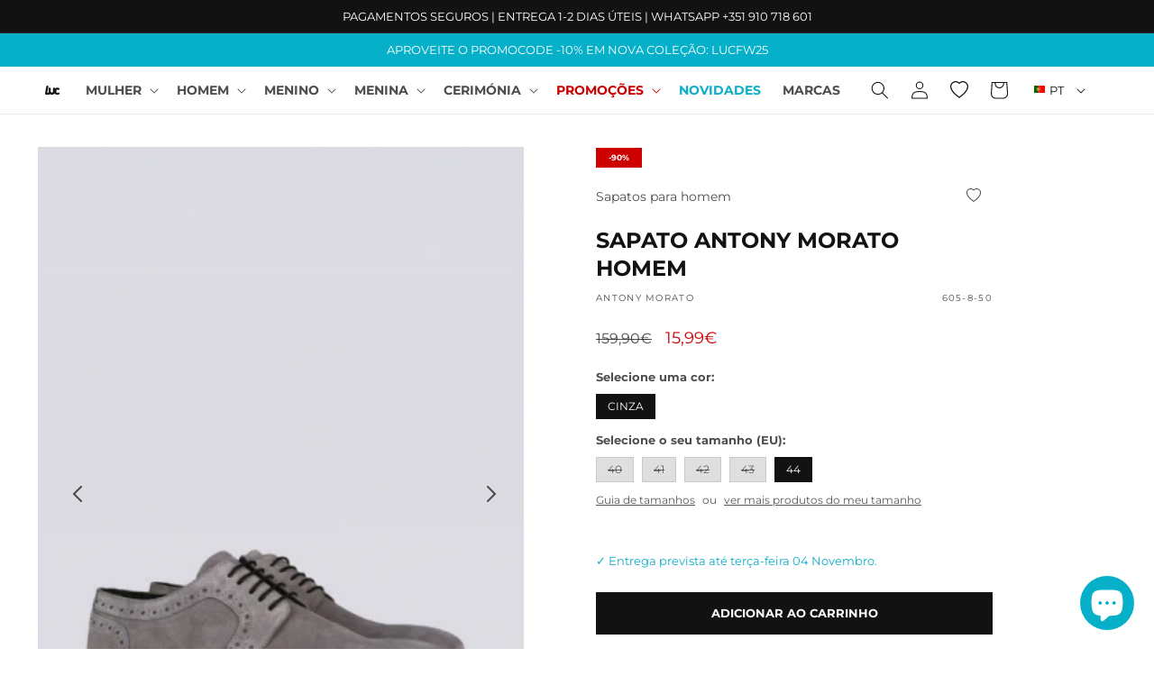

--- FILE ---
content_type: text/html; charset=utf-8
request_url: https://luc.pt/products/605
body_size: 37571
content:
<!doctype html>
<html class="no-js" lang="pt-PT">
  <head>


    <meta charset="utf-8">
    <meta http-equiv="X-UA-Compatible" content="IE=edge">
    <meta name="viewport" content="width=device-width,initial-scale=1">
    <meta name="theme-color" content="">
    <link rel="canonical" href="https://luc.pt/products/605">
    <link rel="preconnect" href="https://cdn.shopify.com" crossorigin><link rel="icon" type="image/png" href="//luc.pt/cdn/shop/files/favicon_aab3dd9b-4ee4-4b1d-94ad-76692a279899.png?crop=center&height=32&v=1678271934&width=32"><link rel="preconnect" href="https://fonts.shopifycdn.com" crossorigin><title>
      SAPATO ANTONY MORATO HOMEM ANTONY MORATO para HOMEM. Comprar ANTONY MORATO On-line: Luc.pt
 &ndash; LUC</title>

    
      <meta name="description" content="Compre agora em Luc.pt SAPATO ANTONY MORATO HOMEM ANTONY MORATO para HOMEM. Pagamentos seguros e entregas rápidas. Loja on-line para toda a família: Homem, Mulher, Menino e Menina">
    

    

<meta property="og:site_name" content="LUC">
<meta property="og:url" content="https://luc.pt/products/605">
<meta property="og:title" content="SAPATO ANTONY MORATO HOMEM ANTONY MORATO para HOMEM. Comprar ANTONY MORATO On-line: Luc.pt">
<meta property="og:type" content="product">
<meta property="og:description" content="Compre agora em Luc.pt SAPATO ANTONY MORATO HOMEM ANTONY MORATO para HOMEM. Pagamentos seguros e entregas rápidas. Loja on-line para toda a família: Homem, Mulher, Menino e Menina"><meta property="og:image" content="http://luc.pt/cdn/shop/files/605_8_0.jpg?v=1761251418">
  <meta property="og:image:secure_url" content="https://luc.pt/cdn/shop/files/605_8_0.jpg?v=1761251418">
  <meta property="og:image:width" content="343">
  <meta property="og:image:height" content="490"><meta property="og:price:amount" content="15,99">
  <meta property="og:price:currency" content="EUR"><meta name="twitter:card" content="summary_large_image">
<meta name="twitter:title" content="SAPATO ANTONY MORATO HOMEM ANTONY MORATO para HOMEM. Comprar ANTONY MORATO On-line: Luc.pt">
<meta name="twitter:description" content="Compre agora em Luc.pt SAPATO ANTONY MORATO HOMEM ANTONY MORATO para HOMEM. Pagamentos seguros e entregas rápidas. Loja on-line para toda a família: Homem, Mulher, Menino e Menina">


    <script src="//luc.pt/cdn/shop/t/35/assets/constants.js?v=165488195745554878101711359645" defer="defer"></script>
    <script src="//luc.pt/cdn/shop/t/35/assets/pubsub.js?v=2921868252632587581711359787" defer="defer"></script>
    <script src="//luc.pt/cdn/shop/t/35/assets/global.js?v=85297797553816670871711359699" defer="defer"></script>
    
    <script>window.performance && window.performance.mark && window.performance.mark('shopify.content_for_header.start');</script><meta id="shopify-digital-wallet" name="shopify-digital-wallet" content="/44066078884/digital_wallets/dialog">
<meta name="shopify-checkout-api-token" content="354da79487d6ede4f42fe122b41424e8">
<meta id="in-context-paypal-metadata" data-shop-id="44066078884" data-venmo-supported="false" data-environment="production" data-locale="en_US" data-paypal-v4="true" data-currency="EUR">
<link rel="alternate" hreflang="x-default" href="https://luc.pt/products/605">
<link rel="alternate" hreflang="es" href="https://luc.pt/es/products/605">
<link rel="alternate" hreflang="en" href="https://luc.pt/en/products/605">
<link rel="alternate" type="application/json+oembed" href="https://luc.pt/products/605.oembed">
<script async="async" src="/checkouts/internal/preloads.js?locale=pt-PT"></script>
<script id="shopify-features" type="application/json">{"accessToken":"354da79487d6ede4f42fe122b41424e8","betas":["rich-media-storefront-analytics"],"domain":"luc.pt","predictiveSearch":true,"shopId":44066078884,"locale":"pt-pt"}</script>
<script>var Shopify = Shopify || {};
Shopify.shop = "lucpt.myshopify.com";
Shopify.locale = "pt-PT";
Shopify.currency = {"active":"EUR","rate":"1.0"};
Shopify.country = "PT";
Shopify.theme = {"name":"BDCA Theme (1.5) new-gallery","id":160425214276,"schema_name":"BDCA Theme","schema_version":"1.5","theme_store_id":null,"role":"main"};
Shopify.theme.handle = "null";
Shopify.theme.style = {"id":null,"handle":null};
Shopify.cdnHost = "luc.pt/cdn";
Shopify.routes = Shopify.routes || {};
Shopify.routes.root = "/";</script>
<script type="module">!function(o){(o.Shopify=o.Shopify||{}).modules=!0}(window);</script>
<script>!function(o){function n(){var o=[];function n(){o.push(Array.prototype.slice.apply(arguments))}return n.q=o,n}var t=o.Shopify=o.Shopify||{};t.loadFeatures=n(),t.autoloadFeatures=n()}(window);</script>
<script id="shop-js-analytics" type="application/json">{"pageType":"product"}</script>
<script defer="defer" async type="module" src="//luc.pt/cdn/shopifycloud/shop-js/modules/v2/client.init-shop-cart-sync_DuyIhD5o.pt-PT.esm.js"></script>
<script defer="defer" async type="module" src="//luc.pt/cdn/shopifycloud/shop-js/modules/v2/chunk.common_9q_uYPKX.esm.js"></script>
<script type="module">
  await import("//luc.pt/cdn/shopifycloud/shop-js/modules/v2/client.init-shop-cart-sync_DuyIhD5o.pt-PT.esm.js");
await import("//luc.pt/cdn/shopifycloud/shop-js/modules/v2/chunk.common_9q_uYPKX.esm.js");

  window.Shopify.SignInWithShop?.initShopCartSync?.({"fedCMEnabled":true,"windoidEnabled":true});

</script>
<script>(function() {
  var isLoaded = false;
  function asyncLoad() {
    if (isLoaded) return;
    isLoaded = true;
    var urls = ["https:\/\/s.kk-resources.com\/leadtag.js?shop=lucpt.myshopify.com","https:\/\/ecommplugins-scripts.trustpilot.com\/v2.1\/js\/header.min.js?settings=eyJrZXkiOiIzOXNBaDVNbE52VURKeGtGIiwicyI6Im5vbmUifQ==\u0026shop=lucpt.myshopify.com","https:\/\/ecommplugins-trustboxsettings.trustpilot.com\/lucpt.myshopify.com.js?settings=1745832664611\u0026shop=lucpt.myshopify.com","https:\/\/widget.trustpilot.com\/bootstrap\/v5\/tp.widget.sync.bootstrap.min.js?shop=lucpt.myshopify.com","https:\/\/ecommplugins-scripts.trustpilot.com\/v2.1\/js\/success.min.js?settings=eyJrZXkiOiIzOXNBaDVNbE52VURKeGtGIiwicyI6Im5vbmUiLCJ0IjpbIm9yZGVycy9mdWxmaWxsZWQiXSwidiI6IiIsImEiOiJXb29Db21tZXJjZS00LjIuMiJ9\u0026shop=lucpt.myshopify.com","https:\/\/ecommplugins-scripts.trustpilot.com\/v2.1\/js\/success.min.js?settings=eyJrZXkiOiIzOXNBaDVNbE52VURKeGtGIiwicyI6Im5vbmUiLCJ0IjpbIm9yZGVycy9mdWxmaWxsZWQiXSwidiI6IiIsImEiOiJXb29Db21tZXJjZS00LjIuMiJ9\u0026shop=lucpt.myshopify.com"];
    for (var i = 0; i < urls.length; i++) {
      var s = document.createElement('script');
      s.type = 'text/javascript';
      s.async = true;
      s.src = urls[i];
      var x = document.getElementsByTagName('script')[0];
      x.parentNode.insertBefore(s, x);
    }
  };
  if(window.attachEvent) {
    window.attachEvent('onload', asyncLoad);
  } else {
    window.addEventListener('load', asyncLoad, false);
  }
})();</script>
<script id="__st">var __st={"a":44066078884,"offset":0,"reqid":"fee5ab81-c833-47cd-aaca-5871d1738d97-1761984937","pageurl":"luc.pt\/products\/605","u":"5a45408cc64c","p":"product","rtyp":"product","rid":5971017466020};</script>
<script>window.ShopifyPaypalV4VisibilityTracking = true;</script>
<script id="captcha-bootstrap">!function(){'use strict';const t='contact',e='account',n='new_comment',o=[[t,t],['blogs',n],['comments',n],[t,'customer']],c=[[e,'customer_login'],[e,'guest_login'],[e,'recover_customer_password'],[e,'create_customer']],r=t=>t.map((([t,e])=>`form[action*='/${t}']:not([data-nocaptcha='true']) input[name='form_type'][value='${e}']`)).join(','),a=t=>()=>t?[...document.querySelectorAll(t)].map((t=>t.form)):[];function s(){const t=[...o],e=r(t);return a(e)}const i='password',u='form_key',d=['recaptcha-v3-token','g-recaptcha-response','h-captcha-response',i],f=()=>{try{return window.sessionStorage}catch{return}},m='__shopify_v',_=t=>t.elements[u];function p(t,e,n=!1){try{const o=window.sessionStorage,c=JSON.parse(o.getItem(e)),{data:r}=function(t){const{data:e,action:n}=t;return t[m]||n?{data:e,action:n}:{data:t,action:n}}(c);for(const[e,n]of Object.entries(r))t.elements[e]&&(t.elements[e].value=n);n&&o.removeItem(e)}catch(o){console.error('form repopulation failed',{error:o})}}const l='form_type',E='cptcha';function T(t){t.dataset[E]=!0}const w=window,h=w.document,L='Shopify',v='ce_forms',y='captcha';let A=!1;((t,e)=>{const n=(g='f06e6c50-85a8-45c8-87d0-21a2b65856fe',I='https://cdn.shopify.com/shopifycloud/storefront-forms-hcaptcha/ce_storefront_forms_captcha_hcaptcha.v1.5.2.iife.js',D={infoText:'Protegido por hCaptcha',privacyText:'Privacidade',termsText:'Termos'},(t,e,n)=>{const o=w[L][v],c=o.bindForm;if(c)return c(t,g,e,D).then(n);var r;o.q.push([[t,g,e,D],n]),r=I,A||(h.body.append(Object.assign(h.createElement('script'),{id:'captcha-provider',async:!0,src:r})),A=!0)});var g,I,D;w[L]=w[L]||{},w[L][v]=w[L][v]||{},w[L][v].q=[],w[L][y]=w[L][y]||{},w[L][y].protect=function(t,e){n(t,void 0,e),T(t)},Object.freeze(w[L][y]),function(t,e,n,w,h,L){const[v,y,A,g]=function(t,e,n){const i=e?o:[],u=t?c:[],d=[...i,...u],f=r(d),m=r(i),_=r(d.filter((([t,e])=>n.includes(e))));return[a(f),a(m),a(_),s()]}(w,h,L),I=t=>{const e=t.target;return e instanceof HTMLFormElement?e:e&&e.form},D=t=>v().includes(t);t.addEventListener('submit',(t=>{const e=I(t);if(!e)return;const n=D(e)&&!e.dataset.hcaptchaBound&&!e.dataset.recaptchaBound,o=_(e),c=g().includes(e)&&(!o||!o.value);(n||c)&&t.preventDefault(),c&&!n&&(function(t){try{if(!f())return;!function(t){const e=f();if(!e)return;const n=_(t);if(!n)return;const o=n.value;o&&e.removeItem(o)}(t);const e=Array.from(Array(32),(()=>Math.random().toString(36)[2])).join('');!function(t,e){_(t)||t.append(Object.assign(document.createElement('input'),{type:'hidden',name:u})),t.elements[u].value=e}(t,e),function(t,e){const n=f();if(!n)return;const o=[...t.querySelectorAll(`input[type='${i}']`)].map((({name:t})=>t)),c=[...d,...o],r={};for(const[a,s]of new FormData(t).entries())c.includes(a)||(r[a]=s);n.setItem(e,JSON.stringify({[m]:1,action:t.action,data:r}))}(t,e)}catch(e){console.error('failed to persist form',e)}}(e),e.submit())}));const S=(t,e)=>{t&&!t.dataset[E]&&(n(t,e.some((e=>e===t))),T(t))};for(const o of['focusin','change'])t.addEventListener(o,(t=>{const e=I(t);D(e)&&S(e,y())}));const B=e.get('form_key'),M=e.get(l),P=B&&M;t.addEventListener('DOMContentLoaded',(()=>{const t=y();if(P)for(const e of t)e.elements[l].value===M&&p(e,B);[...new Set([...A(),...v().filter((t=>'true'===t.dataset.shopifyCaptcha))])].forEach((e=>S(e,t)))}))}(h,new URLSearchParams(w.location.search),n,t,e,['guest_login'])})(!0,!0)}();</script>
<script integrity="sha256-52AcMU7V7pcBOXWImdc/TAGTFKeNjmkeM1Pvks/DTgc=" data-source-attribution="shopify.loadfeatures" defer="defer" src="//luc.pt/cdn/shopifycloud/storefront/assets/storefront/load_feature-81c60534.js" crossorigin="anonymous"></script>
<script data-source-attribution="shopify.dynamic_checkout.dynamic.init">var Shopify=Shopify||{};Shopify.PaymentButton=Shopify.PaymentButton||{isStorefrontPortableWallets:!0,init:function(){window.Shopify.PaymentButton.init=function(){};var t=document.createElement("script");t.src="https://luc.pt/cdn/shopifycloud/portable-wallets/latest/portable-wallets.pt-pt.js",t.type="module",document.head.appendChild(t)}};
</script>
<script data-source-attribution="shopify.dynamic_checkout.buyer_consent">
  function portableWalletsHideBuyerConsent(e){var t=document.getElementById("shopify-buyer-consent"),n=document.getElementById("shopify-subscription-policy-button");t&&n&&(t.classList.add("hidden"),t.setAttribute("aria-hidden","true"),n.removeEventListener("click",e))}function portableWalletsShowBuyerConsent(e){var t=document.getElementById("shopify-buyer-consent"),n=document.getElementById("shopify-subscription-policy-button");t&&n&&(t.classList.remove("hidden"),t.removeAttribute("aria-hidden"),n.addEventListener("click",e))}window.Shopify?.PaymentButton&&(window.Shopify.PaymentButton.hideBuyerConsent=portableWalletsHideBuyerConsent,window.Shopify.PaymentButton.showBuyerConsent=portableWalletsShowBuyerConsent);
</script>
<script data-source-attribution="shopify.dynamic_checkout.cart.bootstrap">document.addEventListener("DOMContentLoaded",(function(){function t(){return document.querySelector("shopify-accelerated-checkout-cart, shopify-accelerated-checkout")}if(t())Shopify.PaymentButton.init();else{new MutationObserver((function(e,n){t()&&(Shopify.PaymentButton.init(),n.disconnect())})).observe(document.body,{childList:!0,subtree:!0})}}));
</script>
<script id='scb4127' type='text/javascript' async='' src='https://luc.pt/cdn/shopifycloud/privacy-banner/storefront-banner.js'></script><link id="shopify-accelerated-checkout-styles" rel="stylesheet" media="screen" href="https://luc.pt/cdn/shopifycloud/portable-wallets/latest/accelerated-checkout-backwards-compat.css" crossorigin="anonymous">
<style id="shopify-accelerated-checkout-cart">
        #shopify-buyer-consent {
  margin-top: 1em;
  display: inline-block;
  width: 100%;
}

#shopify-buyer-consent.hidden {
  display: none;
}

#shopify-subscription-policy-button {
  background: none;
  border: none;
  padding: 0;
  text-decoration: underline;
  font-size: inherit;
  cursor: pointer;
}

#shopify-subscription-policy-button::before {
  box-shadow: none;
}

      </style>
<script id="sections-script" data-sections="header,footer" defer="defer" src="//luc.pt/cdn/shop/t/35/compiled_assets/scripts.js?10843"></script>
<script>window.performance && window.performance.mark && window.performance.mark('shopify.content_for_header.end');</script>


    <style data-shopify>
      @font-face {
  font-family: Montserrat;
  font-weight: 400;
  font-style: normal;
  font-display: swap;
  src: url("//luc.pt/cdn/fonts/montserrat/montserrat_n4.81949fa0ac9fd2021e16436151e8eaa539321637.woff2") format("woff2"),
       url("//luc.pt/cdn/fonts/montserrat/montserrat_n4.a6c632ca7b62da89c3594789ba828388aac693fe.woff") format("woff");
}

      @font-face {
  font-family: Montserrat;
  font-weight: 700;
  font-style: normal;
  font-display: swap;
  src: url("//luc.pt/cdn/fonts/montserrat/montserrat_n7.3c434e22befd5c18a6b4afadb1e3d77c128c7939.woff2") format("woff2"),
       url("//luc.pt/cdn/fonts/montserrat/montserrat_n7.5d9fa6e2cae713c8fb539a9876489d86207fe957.woff") format("woff");
}

      @font-face {
  font-family: Montserrat;
  font-weight: 400;
  font-style: italic;
  font-display: swap;
  src: url("//luc.pt/cdn/fonts/montserrat/montserrat_i4.5a4ea298b4789e064f62a29aafc18d41f09ae59b.woff2") format("woff2"),
       url("//luc.pt/cdn/fonts/montserrat/montserrat_i4.072b5869c5e0ed5b9d2021e4c2af132e16681ad2.woff") format("woff");
}

      @font-face {
  font-family: Montserrat;
  font-weight: 700;
  font-style: italic;
  font-display: swap;
  src: url("//luc.pt/cdn/fonts/montserrat/montserrat_i7.a0d4a463df4f146567d871890ffb3c80408e7732.woff2") format("woff2"),
       url("//luc.pt/cdn/fonts/montserrat/montserrat_i7.f6ec9f2a0681acc6f8152c40921d2a4d2e1a2c78.woff") format("woff");
}

      @font-face {
  font-family: Montserrat;
  font-weight: 700;
  font-style: normal;
  font-display: swap;
  src: url("//luc.pt/cdn/fonts/montserrat/montserrat_n7.3c434e22befd5c18a6b4afadb1e3d77c128c7939.woff2") format("woff2"),
       url("//luc.pt/cdn/fonts/montserrat/montserrat_n7.5d9fa6e2cae713c8fb539a9876489d86207fe957.woff") format("woff");
}


      :root {
        --font-body-family: Montserrat, sans-serif;
        --font-body-style: normal;
        --font-body-weight: 400;
        --font-body-weight-bold: 700;

        --font-heading-family: Montserrat, sans-serif;
        --font-heading-style: normal;
        --font-heading-weight: 700;

        --font-body-scale: 1.0;
        --font-heading-scale: 1.0;

        --color-base-text: 18, 18, 18;
        --color-shadow: 18, 18, 18;
        --color-base-background-1: 255, 255, 255;
        --color-base-background-2: 247, 247, 247;
        --color-base-solid-button-labels: 255, 255, 255;
        --color-base-outline-button-labels: 18, 18, 18;
        --color-base-accent-1: 18, 18, 18;
        --color-base-accent-2: 5, 176, 200;
        --payment-terms-background-color: #ffffff;

        --gradient-base-background-1: #ffffff;
        --gradient-base-background-2: #f7f7f7;
        --gradient-base-accent-1: #121212;
        --gradient-base-accent-2: #05b0c8;

        --media-padding: px;
        --media-border-opacity: 0.0;
        --media-border-width: 0px;
        --media-radius: 0px;
        --media-shadow-opacity: 0.0;
        --media-shadow-horizontal-offset: 0px;
        --media-shadow-vertical-offset: 4px;
        --media-shadow-blur-radius: 5px;
        --media-shadow-visible: 0;

        --page-width: 150rem;
        --page-width-margin: 0rem;

        --product-card-image-padding: 0.0rem;
        --product-card-corner-radius: 0.0rem;
        --product-card-text-alignment: left;
        --product-card-border-width: 0.1rem;
        --product-card-border-opacity: 0.05;
        --product-card-shadow-opacity: 0.0;
        --product-card-shadow-visible: 0;
        --product-card-shadow-horizontal-offset: 0.0rem;
        --product-card-shadow-vertical-offset: 0.4rem;
        --product-card-shadow-blur-radius: 0.5rem;

        --collection-card-image-padding: 0.0rem;
        --collection-card-corner-radius: 0.0rem;
        --collection-card-text-alignment: left;
        --collection-card-border-width: 0.0rem;
        --collection-card-border-opacity: 0.1;
        --collection-card-shadow-opacity: 0.0;
        --collection-card-shadow-visible: 0;
        --collection-card-shadow-horizontal-offset: 0.0rem;
        --collection-card-shadow-vertical-offset: 0.4rem;
        --collection-card-shadow-blur-radius: 0.5rem;

        --blog-card-image-padding: 0.0rem;
        --blog-card-corner-radius: 0.0rem;
        --blog-card-text-alignment: left;
        --blog-card-border-width: 0.0rem;
        --blog-card-border-opacity: 0.1;
        --blog-card-shadow-opacity: 0.0;
        --blog-card-shadow-visible: 0;
        --blog-card-shadow-horizontal-offset: 0.0rem;
        --blog-card-shadow-vertical-offset: 0.4rem;
        --blog-card-shadow-blur-radius: 0.5rem;

        --badge-corner-radius: 0.0rem;

        --popup-border-width: 1px;
        --popup-border-opacity: 0.1;
        --popup-corner-radius: 0px;
        --popup-shadow-opacity: 0.0;
        --popup-shadow-horizontal-offset: 0px;
        --popup-shadow-vertical-offset: 4px;
        --popup-shadow-blur-radius: 5px;

        --drawer-border-width: 1px;
        --drawer-border-opacity: 0.1;
        --drawer-shadow-opacity: 0.0;
        --drawer-shadow-horizontal-offset: 0px;
        --drawer-shadow-vertical-offset: 4px;
        --drawer-shadow-blur-radius: 5px;

        --spacing-sections-desktop: 0px;
        --spacing-sections-mobile: 0px;

        --grid-desktop-vertical-spacing: 16px;
        --grid-desktop-horizontal-spacing: 16px;
        --grid-mobile-vertical-spacing: 8px;
        --grid-mobile-horizontal-spacing: 8px;

        --text-boxes-border-opacity: 0.1;
        --text-boxes-border-width: 0px;
        --text-boxes-radius: 0px;
        --text-boxes-shadow-opacity: 0.0;
        --text-boxes-shadow-visible: 0;
        --text-boxes-shadow-horizontal-offset: 0px;
        --text-boxes-shadow-vertical-offset: 4px;
        --text-boxes-shadow-blur-radius: 5px;

        --buttons-radius: 0px;
        --buttons-radius-outset: 0px;
        --buttons-border-width: 1px;
        --buttons-border-opacity: 1.0;
        --buttons-shadow-opacity: 0.0;
        --buttons-shadow-visible: 0;
        --buttons-shadow-horizontal-offset: 0px;
        --buttons-shadow-vertical-offset: 4px;
        --buttons-shadow-blur-radius: 5px;
        --buttons-border-offset: 0px;

        --inputs-radius: 0px;
        --inputs-border-width: 1px;
        --inputs-border-opacity: 0.55;
        --inputs-shadow-opacity: 0.0;
        --inputs-shadow-horizontal-offset: 0px;
        --inputs-margin-offset: 0px;
        --inputs-shadow-vertical-offset: 4px;
        --inputs-shadow-blur-radius: 5px;
        --inputs-radius-outset: 0px;

        --variant-pills-radius: 0px;
        --variant-pills-border-width: 1px;
        --variant-pills-border-opacity: 0.55;
        --variant-pills-shadow-opacity: 0.0;
        --variant-pills-shadow-horizontal-offset: 0px;
        --variant-pills-shadow-vertical-offset: 4px;
        --variant-pills-shadow-blur-radius: 5px;
      }

      *,
      *::before,
      *::after {
        box-sizing: inherit;
      }

      html {
        box-sizing: border-box;
        font-size: calc(var(--font-body-scale) * 62.5%);
        height: 100%;
      }

      body {
        display: grid;
        grid-template-rows: auto auto 1fr auto;
        grid-template-columns: 100%;
        min-height: 100%;
        margin: 0;
        font-size: 1.4rem;
        line-height: calc(1 + 0.8 / var(--font-body-scale));
        font-family: var(--font-body-family);
        font-style: var(--font-body-style);
        font-weight: var(--font-body-weight);
      }

      @media screen and (min-width: 750px) {
        body {
          font-size: 1.5rem;
        }
      }
    </style>

    <link href="//luc.pt/cdn/shop/t/35/assets/base.css?v=117454357432685572961719250028" rel="stylesheet" type="text/css" media="all" />
<link rel="preload" as="font" href="//luc.pt/cdn/fonts/montserrat/montserrat_n4.81949fa0ac9fd2021e16436151e8eaa539321637.woff2" type="font/woff2" crossorigin><link rel="preload" as="font" href="//luc.pt/cdn/fonts/montserrat/montserrat_n7.3c434e22befd5c18a6b4afadb1e3d77c128c7939.woff2" type="font/woff2" crossorigin><link rel="stylesheet" href="//luc.pt/cdn/shop/t/35/assets/component-predictive-search.css?v=163160266797045529201711359629" media="print" onload="this.media='all'"><script>document.documentElement.className = document.documentElement.className.replace('no-js', 'js');
    if (Shopify.designMode) {
      document.documentElement.classList.add('shopify-design-mode');
    }
    </script>
    
  <!-- BEGIN app block: shopify://apps/microsoft-clarity/blocks/clarity_js/31c3d126-8116-4b4a-8ba1-baeda7c4aeea -->
<script type="text/javascript">
  (function (c, l, a, r, i, t, y) {
    c[a] = c[a] || function () { (c[a].q = c[a].q || []).push(arguments); };
    t = l.createElement(r); t.async = 1; t.src = "https://www.clarity.ms/tag/" + i + "?ref=shopify";
    y = l.getElementsByTagName(r)[0]; y.parentNode.insertBefore(t, y);

    c.Shopify.loadFeatures([{ name: "consent-tracking-api", version: "0.1" }], error => {
      if (error) {
        console.error("Error loading Shopify features:", error);
        return;
      }

      c[a]('consentv2', {
        ad_Storage: c.Shopify.customerPrivacy.marketingAllowed() ? "granted" : "denied",
        analytics_Storage: c.Shopify.customerPrivacy.analyticsProcessingAllowed() ? "granted" : "denied",
      });
    });

    l.addEventListener("visitorConsentCollected", function (e) {
      c[a]('consentv2', {
        ad_Storage: e.detail.marketingAllowed ? "granted" : "denied",
        analytics_Storage: e.detail.analyticsAllowed ? "granted" : "denied",
      });
    });
  })(window, document, "clarity", "script", "ttqyiddw6y");
</script>



<!-- END app block --><script src="https://cdn.shopify.com/extensions/5313ee19-41a6-442a-ac5c-2633c69add39/forms-2269/assets/shopify-forms-loader.js" type="text/javascript" defer="defer"></script>
<script src="https://cdn.shopify.com/extensions/7bc9bb47-adfa-4267-963e-cadee5096caf/inbox-1252/assets/inbox-chat-loader.js" type="text/javascript" defer="defer"></script>
<link href="https://monorail-edge.shopifysvc.com" rel="dns-prefetch">
<script>(function(){if ("sendBeacon" in navigator && "performance" in window) {try {var session_token_from_headers = performance.getEntriesByType('navigation')[0].serverTiming.find(x => x.name == '_s').description;} catch {var session_token_from_headers = undefined;}var session_cookie_matches = document.cookie.match(/_shopify_s=([^;]*)/);var session_token_from_cookie = session_cookie_matches && session_cookie_matches.length === 2 ? session_cookie_matches[1] : "";var session_token = session_token_from_headers || session_token_from_cookie || "";function handle_abandonment_event(e) {var entries = performance.getEntries().filter(function(entry) {return /monorail-edge.shopifysvc.com/.test(entry.name);});if (!window.abandonment_tracked && entries.length === 0) {window.abandonment_tracked = true;var currentMs = Date.now();var navigation_start = performance.timing.navigationStart;var payload = {shop_id: 44066078884,url: window.location.href,navigation_start,duration: currentMs - navigation_start,session_token,page_type: "product"};window.navigator.sendBeacon("https://monorail-edge.shopifysvc.com/v1/produce", JSON.stringify({schema_id: "online_store_buyer_site_abandonment/1.1",payload: payload,metadata: {event_created_at_ms: currentMs,event_sent_at_ms: currentMs}}));}}window.addEventListener('pagehide', handle_abandonment_event);}}());</script>
<script id="web-pixels-manager-setup">(function e(e,d,r,n,o){if(void 0===o&&(o={}),!Boolean(null===(a=null===(i=window.Shopify)||void 0===i?void 0:i.analytics)||void 0===a?void 0:a.replayQueue)){var i,a;window.Shopify=window.Shopify||{};var t=window.Shopify;t.analytics=t.analytics||{};var s=t.analytics;s.replayQueue=[],s.publish=function(e,d,r){return s.replayQueue.push([e,d,r]),!0};try{self.performance.mark("wpm:start")}catch(e){}var l=function(){var e={modern:/Edge?\/(1{2}[4-9]|1[2-9]\d|[2-9]\d{2}|\d{4,})\.\d+(\.\d+|)|Firefox\/(1{2}[4-9]|1[2-9]\d|[2-9]\d{2}|\d{4,})\.\d+(\.\d+|)|Chrom(ium|e)\/(9{2}|\d{3,})\.\d+(\.\d+|)|(Maci|X1{2}).+ Version\/(15\.\d+|(1[6-9]|[2-9]\d|\d{3,})\.\d+)([,.]\d+|)( \(\w+\)|)( Mobile\/\w+|) Safari\/|Chrome.+OPR\/(9{2}|\d{3,})\.\d+\.\d+|(CPU[ +]OS|iPhone[ +]OS|CPU[ +]iPhone|CPU IPhone OS|CPU iPad OS)[ +]+(15[._]\d+|(1[6-9]|[2-9]\d|\d{3,})[._]\d+)([._]\d+|)|Android:?[ /-](13[3-9]|1[4-9]\d|[2-9]\d{2}|\d{4,})(\.\d+|)(\.\d+|)|Android.+Firefox\/(13[5-9]|1[4-9]\d|[2-9]\d{2}|\d{4,})\.\d+(\.\d+|)|Android.+Chrom(ium|e)\/(13[3-9]|1[4-9]\d|[2-9]\d{2}|\d{4,})\.\d+(\.\d+|)|SamsungBrowser\/([2-9]\d|\d{3,})\.\d+/,legacy:/Edge?\/(1[6-9]|[2-9]\d|\d{3,})\.\d+(\.\d+|)|Firefox\/(5[4-9]|[6-9]\d|\d{3,})\.\d+(\.\d+|)|Chrom(ium|e)\/(5[1-9]|[6-9]\d|\d{3,})\.\d+(\.\d+|)([\d.]+$|.*Safari\/(?![\d.]+ Edge\/[\d.]+$))|(Maci|X1{2}).+ Version\/(10\.\d+|(1[1-9]|[2-9]\d|\d{3,})\.\d+)([,.]\d+|)( \(\w+\)|)( Mobile\/\w+|) Safari\/|Chrome.+OPR\/(3[89]|[4-9]\d|\d{3,})\.\d+\.\d+|(CPU[ +]OS|iPhone[ +]OS|CPU[ +]iPhone|CPU IPhone OS|CPU iPad OS)[ +]+(10[._]\d+|(1[1-9]|[2-9]\d|\d{3,})[._]\d+)([._]\d+|)|Android:?[ /-](13[3-9]|1[4-9]\d|[2-9]\d{2}|\d{4,})(\.\d+|)(\.\d+|)|Mobile Safari.+OPR\/([89]\d|\d{3,})\.\d+\.\d+|Android.+Firefox\/(13[5-9]|1[4-9]\d|[2-9]\d{2}|\d{4,})\.\d+(\.\d+|)|Android.+Chrom(ium|e)\/(13[3-9]|1[4-9]\d|[2-9]\d{2}|\d{4,})\.\d+(\.\d+|)|Android.+(UC? ?Browser|UCWEB|U3)[ /]?(15\.([5-9]|\d{2,})|(1[6-9]|[2-9]\d|\d{3,})\.\d+)\.\d+|SamsungBrowser\/(5\.\d+|([6-9]|\d{2,})\.\d+)|Android.+MQ{2}Browser\/(14(\.(9|\d{2,})|)|(1[5-9]|[2-9]\d|\d{3,})(\.\d+|))(\.\d+|)|K[Aa][Ii]OS\/(3\.\d+|([4-9]|\d{2,})\.\d+)(\.\d+|)/},d=e.modern,r=e.legacy,n=navigator.userAgent;return n.match(d)?"modern":n.match(r)?"legacy":"unknown"}(),u="modern"===l?"modern":"legacy",c=(null!=n?n:{modern:"",legacy:""})[u],f=function(e){return[e.baseUrl,"/wpm","/b",e.hashVersion,"modern"===e.buildTarget?"m":"l",".js"].join("")}({baseUrl:d,hashVersion:r,buildTarget:u}),m=function(e){var d=e.version,r=e.bundleTarget,n=e.surface,o=e.pageUrl,i=e.monorailEndpoint;return{emit:function(e){var a=e.status,t=e.errorMsg,s=(new Date).getTime(),l=JSON.stringify({metadata:{event_sent_at_ms:s},events:[{schema_id:"web_pixels_manager_load/3.1",payload:{version:d,bundle_target:r,page_url:o,status:a,surface:n,error_msg:t},metadata:{event_created_at_ms:s}}]});if(!i)return console&&console.warn&&console.warn("[Web Pixels Manager] No Monorail endpoint provided, skipping logging."),!1;try{return self.navigator.sendBeacon.bind(self.navigator)(i,l)}catch(e){}var u=new XMLHttpRequest;try{return u.open("POST",i,!0),u.setRequestHeader("Content-Type","text/plain"),u.send(l),!0}catch(e){return console&&console.warn&&console.warn("[Web Pixels Manager] Got an unhandled error while logging to Monorail."),!1}}}}({version:r,bundleTarget:l,surface:e.surface,pageUrl:self.location.href,monorailEndpoint:e.monorailEndpoint});try{o.browserTarget=l,function(e){var d=e.src,r=e.async,n=void 0===r||r,o=e.onload,i=e.onerror,a=e.sri,t=e.scriptDataAttributes,s=void 0===t?{}:t,l=document.createElement("script"),u=document.querySelector("head"),c=document.querySelector("body");if(l.async=n,l.src=d,a&&(l.integrity=a,l.crossOrigin="anonymous"),s)for(var f in s)if(Object.prototype.hasOwnProperty.call(s,f))try{l.dataset[f]=s[f]}catch(e){}if(o&&l.addEventListener("load",o),i&&l.addEventListener("error",i),u)u.appendChild(l);else{if(!c)throw new Error("Did not find a head or body element to append the script");c.appendChild(l)}}({src:f,async:!0,onload:function(){if(!function(){var e,d;return Boolean(null===(d=null===(e=window.Shopify)||void 0===e?void 0:e.analytics)||void 0===d?void 0:d.initialized)}()){var d=window.webPixelsManager.init(e)||void 0;if(d){var r=window.Shopify.analytics;r.replayQueue.forEach((function(e){var r=e[0],n=e[1],o=e[2];d.publishCustomEvent(r,n,o)})),r.replayQueue=[],r.publish=d.publishCustomEvent,r.visitor=d.visitor,r.initialized=!0}}},onerror:function(){return m.emit({status:"failed",errorMsg:"".concat(f," has failed to load")})},sri:function(e){var d=/^sha384-[A-Za-z0-9+/=]+$/;return"string"==typeof e&&d.test(e)}(c)?c:"",scriptDataAttributes:o}),m.emit({status:"loading"})}catch(e){m.emit({status:"failed",errorMsg:(null==e?void 0:e.message)||"Unknown error"})}}})({shopId: 44066078884,storefrontBaseUrl: "https://luc.pt",extensionsBaseUrl: "https://extensions.shopifycdn.com/cdn/shopifycloud/web-pixels-manager",monorailEndpoint: "https://monorail-edge.shopifysvc.com/unstable/produce_batch",surface: "storefront-renderer",enabledBetaFlags: ["2dca8a86"],webPixelsConfigList: [{"id":"2819424580","configuration":"{\"projectId\":\"ttqyiddw6y\"}","eventPayloadVersion":"v1","runtimeContext":"STRICT","scriptVersion":"50bb0904cc63530b0edd524452573043","type":"APP","apiClientId":240074326017,"privacyPurposes":[],"capabilities":["advanced_dom_events"],"dataSharingAdjustments":{"protectedCustomerApprovalScopes":[]}},{"id":"1063027012","configuration":"{\"config\":\"{\\\"pixel_id\\\":\\\"G-MV6FDZ27EC\\\",\\\"gtag_events\\\":[{\\\"type\\\":\\\"purchase\\\",\\\"action_label\\\":\\\"G-MV6FDZ27EC\\\"},{\\\"type\\\":\\\"page_view\\\",\\\"action_label\\\":\\\"G-MV6FDZ27EC\\\"},{\\\"type\\\":\\\"view_item\\\",\\\"action_label\\\":\\\"G-MV6FDZ27EC\\\"},{\\\"type\\\":\\\"search\\\",\\\"action_label\\\":\\\"G-MV6FDZ27EC\\\"},{\\\"type\\\":\\\"add_to_cart\\\",\\\"action_label\\\":\\\"G-MV6FDZ27EC\\\"},{\\\"type\\\":\\\"begin_checkout\\\",\\\"action_label\\\":\\\"G-MV6FDZ27EC\\\"},{\\\"type\\\":\\\"add_payment_info\\\",\\\"action_label\\\":\\\"G-MV6FDZ27EC\\\"}],\\\"enable_monitoring_mode\\\":false}\"}","eventPayloadVersion":"v1","runtimeContext":"OPEN","scriptVersion":"b2a88bafab3e21179ed38636efcd8a93","type":"APP","apiClientId":1780363,"privacyPurposes":[],"dataSharingAdjustments":{"protectedCustomerApprovalScopes":[]}},{"id":"270729540","configuration":"{\"pixel_id\":\"205397327854118\",\"pixel_type\":\"facebook_pixel\",\"metaapp_system_user_token\":\"-\"}","eventPayloadVersion":"v1","runtimeContext":"OPEN","scriptVersion":"ca16bc87fe92b6042fbaa3acc2fbdaa6","type":"APP","apiClientId":2329312,"privacyPurposes":["ANALYTICS","MARKETING","SALE_OF_DATA"],"dataSharingAdjustments":{"protectedCustomerApprovalScopes":[]}},{"id":"shopify-app-pixel","configuration":"{}","eventPayloadVersion":"v1","runtimeContext":"STRICT","scriptVersion":"0450","apiClientId":"shopify-pixel","type":"APP","privacyPurposes":["ANALYTICS","MARKETING"]},{"id":"shopify-custom-pixel","eventPayloadVersion":"v1","runtimeContext":"LAX","scriptVersion":"0450","apiClientId":"shopify-pixel","type":"CUSTOM","privacyPurposes":["ANALYTICS","MARKETING"]}],isMerchantRequest: false,initData: {"shop":{"name":"LUC","paymentSettings":{"currencyCode":"EUR"},"myshopifyDomain":"lucpt.myshopify.com","countryCode":"PT","storefrontUrl":"https:\/\/luc.pt"},"customer":null,"cart":null,"checkout":null,"productVariants":[{"price":{"amount":15.99,"currencyCode":"EUR"},"product":{"title":"SAPATO ANTONY MORATO HOMEM","vendor":"ANTONY MORATO","id":"5971017466020","untranslatedTitle":"SAPATO ANTONY MORATO HOMEM","url":"\/products\/605","type":"SAPATOS"},"id":"55830850994500","image":{"src":"\/\/luc.pt\/cdn\/shop\/files\/605_8_0.jpg?v=1761251418"},"sku":"605-8-46","title":"CINZA \/ 40","untranslatedTitle":"CINZA \/ 40"},{"price":{"amount":15.99,"currencyCode":"EUR"},"product":{"title":"SAPATO ANTONY MORATO HOMEM","vendor":"ANTONY MORATO","id":"5971017466020","untranslatedTitle":"SAPATO ANTONY MORATO HOMEM","url":"\/products\/605","type":"SAPATOS"},"id":"55830851027268","image":{"src":"\/\/luc.pt\/cdn\/shop\/files\/605_8_0.jpg?v=1761251418"},"sku":"605-8-47","title":"CINZA \/ 41","untranslatedTitle":"CINZA \/ 41"},{"price":{"amount":15.99,"currencyCode":"EUR"},"product":{"title":"SAPATO ANTONY MORATO HOMEM","vendor":"ANTONY MORATO","id":"5971017466020","untranslatedTitle":"SAPATO ANTONY MORATO HOMEM","url":"\/products\/605","type":"SAPATOS"},"id":"55830851060036","image":{"src":"\/\/luc.pt\/cdn\/shop\/files\/605_8_0.jpg?v=1761251418"},"sku":"605-8-48","title":"CINZA \/ 42","untranslatedTitle":"CINZA \/ 42"},{"price":{"amount":15.99,"currencyCode":"EUR"},"product":{"title":"SAPATO ANTONY MORATO HOMEM","vendor":"ANTONY MORATO","id":"5971017466020","untranslatedTitle":"SAPATO ANTONY MORATO HOMEM","url":"\/products\/605","type":"SAPATOS"},"id":"55830851092804","image":{"src":"\/\/luc.pt\/cdn\/shop\/files\/605_8_0.jpg?v=1761251418"},"sku":"605-8-49","title":"CINZA \/ 43","untranslatedTitle":"CINZA \/ 43"},{"price":{"amount":15.99,"currencyCode":"EUR"},"product":{"title":"SAPATO ANTONY MORATO HOMEM","vendor":"ANTONY MORATO","id":"5971017466020","untranslatedTitle":"SAPATO ANTONY MORATO HOMEM","url":"\/products\/605","type":"SAPATOS"},"id":"37406565007524","image":{"src":"\/\/luc.pt\/cdn\/shop\/files\/605_8_0.jpg?v=1761251418"},"sku":"605-8-50","title":"CINZA \/ 44","untranslatedTitle":"CINZA \/ 44"}],"purchasingCompany":null},},"https://luc.pt/cdn","5303c62bw494ab25dp0d72f2dcm48e21f5a",{"modern":"","legacy":""},{"shopId":"44066078884","storefrontBaseUrl":"https:\/\/luc.pt","extensionBaseUrl":"https:\/\/extensions.shopifycdn.com\/cdn\/shopifycloud\/web-pixels-manager","surface":"storefront-renderer","enabledBetaFlags":"[\"2dca8a86\"]","isMerchantRequest":"false","hashVersion":"5303c62bw494ab25dp0d72f2dcm48e21f5a","publish":"custom","events":"[[\"page_viewed\",{}],[\"product_viewed\",{\"productVariant\":{\"price\":{\"amount\":15.99,\"currencyCode\":\"EUR\"},\"product\":{\"title\":\"SAPATO ANTONY MORATO HOMEM\",\"vendor\":\"ANTONY MORATO\",\"id\":\"5971017466020\",\"untranslatedTitle\":\"SAPATO ANTONY MORATO HOMEM\",\"url\":\"\/products\/605\",\"type\":\"SAPATOS\"},\"id\":\"37406565007524\",\"image\":{\"src\":\"\/\/luc.pt\/cdn\/shop\/files\/605_8_0.jpg?v=1761251418\"},\"sku\":\"605-8-50\",\"title\":\"CINZA \/ 44\",\"untranslatedTitle\":\"CINZA \/ 44\"}}]]"});</script><script>
  window.ShopifyAnalytics = window.ShopifyAnalytics || {};
  window.ShopifyAnalytics.meta = window.ShopifyAnalytics.meta || {};
  window.ShopifyAnalytics.meta.currency = 'EUR';
  var meta = {"product":{"id":5971017466020,"gid":"gid:\/\/shopify\/Product\/5971017466020","vendor":"ANTONY MORATO","type":"SAPATOS","variants":[{"id":55830850994500,"price":1599,"name":"SAPATO ANTONY MORATO HOMEM - CINZA \/ 40","public_title":"CINZA \/ 40","sku":"605-8-46"},{"id":55830851027268,"price":1599,"name":"SAPATO ANTONY MORATO HOMEM - CINZA \/ 41","public_title":"CINZA \/ 41","sku":"605-8-47"},{"id":55830851060036,"price":1599,"name":"SAPATO ANTONY MORATO HOMEM - CINZA \/ 42","public_title":"CINZA \/ 42","sku":"605-8-48"},{"id":55830851092804,"price":1599,"name":"SAPATO ANTONY MORATO HOMEM - CINZA \/ 43","public_title":"CINZA \/ 43","sku":"605-8-49"},{"id":37406565007524,"price":1599,"name":"SAPATO ANTONY MORATO HOMEM - CINZA \/ 44","public_title":"CINZA \/ 44","sku":"605-8-50"}],"remote":false},"page":{"pageType":"product","resourceType":"product","resourceId":5971017466020}};
  for (var attr in meta) {
    window.ShopifyAnalytics.meta[attr] = meta[attr];
  }
</script>
<script class="analytics">
  (function () {
    var customDocumentWrite = function(content) {
      var jquery = null;

      if (window.jQuery) {
        jquery = window.jQuery;
      } else if (window.Checkout && window.Checkout.$) {
        jquery = window.Checkout.$;
      }

      if (jquery) {
        jquery('body').append(content);
      }
    };

    var hasLoggedConversion = function(token) {
      if (token) {
        return document.cookie.indexOf('loggedConversion=' + token) !== -1;
      }
      return false;
    }

    var setCookieIfConversion = function(token) {
      if (token) {
        var twoMonthsFromNow = new Date(Date.now());
        twoMonthsFromNow.setMonth(twoMonthsFromNow.getMonth() + 2);

        document.cookie = 'loggedConversion=' + token + '; expires=' + twoMonthsFromNow;
      }
    }

    var trekkie = window.ShopifyAnalytics.lib = window.trekkie = window.trekkie || [];
    if (trekkie.integrations) {
      return;
    }
    trekkie.methods = [
      'identify',
      'page',
      'ready',
      'track',
      'trackForm',
      'trackLink'
    ];
    trekkie.factory = function(method) {
      return function() {
        var args = Array.prototype.slice.call(arguments);
        args.unshift(method);
        trekkie.push(args);
        return trekkie;
      };
    };
    for (var i = 0; i < trekkie.methods.length; i++) {
      var key = trekkie.methods[i];
      trekkie[key] = trekkie.factory(key);
    }
    trekkie.load = function(config) {
      trekkie.config = config || {};
      trekkie.config.initialDocumentCookie = document.cookie;
      var first = document.getElementsByTagName('script')[0];
      var script = document.createElement('script');
      script.type = 'text/javascript';
      script.onerror = function(e) {
        var scriptFallback = document.createElement('script');
        scriptFallback.type = 'text/javascript';
        scriptFallback.onerror = function(error) {
                var Monorail = {
      produce: function produce(monorailDomain, schemaId, payload) {
        var currentMs = new Date().getTime();
        var event = {
          schema_id: schemaId,
          payload: payload,
          metadata: {
            event_created_at_ms: currentMs,
            event_sent_at_ms: currentMs
          }
        };
        return Monorail.sendRequest("https://" + monorailDomain + "/v1/produce", JSON.stringify(event));
      },
      sendRequest: function sendRequest(endpointUrl, payload) {
        // Try the sendBeacon API
        if (window && window.navigator && typeof window.navigator.sendBeacon === 'function' && typeof window.Blob === 'function' && !Monorail.isIos12()) {
          var blobData = new window.Blob([payload], {
            type: 'text/plain'
          });

          if (window.navigator.sendBeacon(endpointUrl, blobData)) {
            return true;
          } // sendBeacon was not successful

        } // XHR beacon

        var xhr = new XMLHttpRequest();

        try {
          xhr.open('POST', endpointUrl);
          xhr.setRequestHeader('Content-Type', 'text/plain');
          xhr.send(payload);
        } catch (e) {
          console.log(e);
        }

        return false;
      },
      isIos12: function isIos12() {
        return window.navigator.userAgent.lastIndexOf('iPhone; CPU iPhone OS 12_') !== -1 || window.navigator.userAgent.lastIndexOf('iPad; CPU OS 12_') !== -1;
      }
    };
    Monorail.produce('monorail-edge.shopifysvc.com',
      'trekkie_storefront_load_errors/1.1',
      {shop_id: 44066078884,
      theme_id: 160425214276,
      app_name: "storefront",
      context_url: window.location.href,
      source_url: "//luc.pt/cdn/s/trekkie.storefront.5ad93876886aa0a32f5bade9f25632a26c6f183a.min.js"});

        };
        scriptFallback.async = true;
        scriptFallback.src = '//luc.pt/cdn/s/trekkie.storefront.5ad93876886aa0a32f5bade9f25632a26c6f183a.min.js';
        first.parentNode.insertBefore(scriptFallback, first);
      };
      script.async = true;
      script.src = '//luc.pt/cdn/s/trekkie.storefront.5ad93876886aa0a32f5bade9f25632a26c6f183a.min.js';
      first.parentNode.insertBefore(script, first);
    };
    trekkie.load(
      {"Trekkie":{"appName":"storefront","development":false,"defaultAttributes":{"shopId":44066078884,"isMerchantRequest":null,"themeId":160425214276,"themeCityHash":"7800609955999749699","contentLanguage":"pt-PT","currency":"EUR","eventMetadataId":"2678a5cb-dfc6-4b12-8467-83d384e9a31d"},"isServerSideCookieWritingEnabled":true,"monorailRegion":"shop_domain","enabledBetaFlags":["f0df213a"]},"Session Attribution":{},"S2S":{"facebookCapiEnabled":true,"source":"trekkie-storefront-renderer","apiClientId":580111}}
    );

    var loaded = false;
    trekkie.ready(function() {
      if (loaded) return;
      loaded = true;

      window.ShopifyAnalytics.lib = window.trekkie;

      var originalDocumentWrite = document.write;
      document.write = customDocumentWrite;
      try { window.ShopifyAnalytics.merchantGoogleAnalytics.call(this); } catch(error) {};
      document.write = originalDocumentWrite;

      window.ShopifyAnalytics.lib.page(null,{"pageType":"product","resourceType":"product","resourceId":5971017466020,"shopifyEmitted":true});

      var match = window.location.pathname.match(/checkouts\/(.+)\/(thank_you|post_purchase)/)
      var token = match? match[1]: undefined;
      if (!hasLoggedConversion(token)) {
        setCookieIfConversion(token);
        window.ShopifyAnalytics.lib.track("Viewed Product",{"currency":"EUR","variantId":55830850994500,"productId":5971017466020,"productGid":"gid:\/\/shopify\/Product\/5971017466020","name":"SAPATO ANTONY MORATO HOMEM - CINZA \/ 40","price":"15.99","sku":"605-8-46","brand":"ANTONY MORATO","variant":"CINZA \/ 40","category":"SAPATOS","nonInteraction":true,"remote":false},undefined,undefined,{"shopifyEmitted":true});
      window.ShopifyAnalytics.lib.track("monorail:\/\/trekkie_storefront_viewed_product\/1.1",{"currency":"EUR","variantId":55830850994500,"productId":5971017466020,"productGid":"gid:\/\/shopify\/Product\/5971017466020","name":"SAPATO ANTONY MORATO HOMEM - CINZA \/ 40","price":"15.99","sku":"605-8-46","brand":"ANTONY MORATO","variant":"CINZA \/ 40","category":"SAPATOS","nonInteraction":true,"remote":false,"referer":"https:\/\/luc.pt\/products\/605"});
      }
    });


        var eventsListenerScript = document.createElement('script');
        eventsListenerScript.async = true;
        eventsListenerScript.src = "//luc.pt/cdn/shopifycloud/storefront/assets/shop_events_listener-b8f524ab.js";
        document.getElementsByTagName('head')[0].appendChild(eventsListenerScript);

})();</script>
  <script>
  if (!window.ga || (window.ga && typeof window.ga !== 'function')) {
    window.ga = function ga() {
      (window.ga.q = window.ga.q || []).push(arguments);
      if (window.Shopify && window.Shopify.analytics && typeof window.Shopify.analytics.publish === 'function') {
        window.Shopify.analytics.publish("ga_stub_called", {}, {sendTo: "google_osp_migration"});
      }
      console.error("Shopify's Google Analytics stub called with:", Array.from(arguments), "\nSee https://help.shopify.com/manual/promoting-marketing/pixels/pixel-migration#google for more information.");
    };
    if (window.Shopify && window.Shopify.analytics && typeof window.Shopify.analytics.publish === 'function') {
      window.Shopify.analytics.publish("ga_stub_initialized", {}, {sendTo: "google_osp_migration"});
    }
  }
</script>
<script
  defer
  src="https://luc.pt/cdn/shopifycloud/perf-kit/shopify-perf-kit-2.1.1.min.js"
  data-application="storefront-renderer"
  data-shop-id="44066078884"
  data-render-region="gcp-us-east1"
  data-page-type="product"
  data-theme-instance-id="160425214276"
  data-theme-name="BDCA Theme"
  data-theme-version="1.5"
  data-monorail-region="shop_domain"
  data-resource-timing-sampling-rate="10"
  data-shs="true"
  data-shs-beacon="true"
  data-shs-export-with-fetch="true"
  data-shs-logs-sample-rate="1"
></script>
</head>
  
  

  <body class="gradient">
    <a class="skip-to-content-link button visually-hidden" href="#MainContent">
      Saltar para o conteúdo
    </a>

<script src="//luc.pt/cdn/shop/t/35/assets/cart.js?v=152621234464311990471711359592" defer="defer"></script>

<style>
  .drawer {
    visibility: hidden;
  }
</style>

<cart-drawer class="drawer is-empty">
  <div id="CartDrawer" class="cart-drawer">
    <div id="CartDrawer-Overlay" class="cart-drawer__overlay"></div>
    <div
      class="drawer__inner"
      role="dialog"
      aria-modal="true"
      aria-label="O seu carrinho"
      tabindex="-1"
    ><div class="drawer__inner-empty">
          <div class="cart-drawer__warnings center">
            <div class="cart-drawer__empty-content">
              <h2 class="cart__empty-text">O seu carrinho está vazio</h2>
              <button
                class="drawer__close"
                type="button"
                onclick="this.closest('cart-drawer').close()"
                aria-label="Encerrar"
              >
                <svg
  xmlns="http://www.w3.org/2000/svg"
  aria-hidden="true"
  focusable="false"
  class="icon icon-close"
  fill="none"
  viewBox="0 0 18 17"
>
  <path d="M.865 15.978a.5.5 0 00.707.707l7.433-7.431 7.579 7.282a.501.501 0 00.846-.37.5.5 0 00-.153-.351L9.712 8.546l7.417-7.416a.5.5 0 10-.707-.708L8.991 7.853 1.413.573a.5.5 0 10-.693.72l7.563 7.268-7.418 7.417z" fill="currentColor">
</svg>

              </button>
              <a href="/collections/all" class="button">
                Continuar a comprar
              </a><p class="cart__login-title h3">Tem uma conta?</p>
                <p class="cart__login-paragraph">
                  <a href="/account/login" class="link underlined-link">Inicie sessão</a> para finalizar a compra mais rápido.
                </p></div>
          </div></div><div class="drawer__header">
        <h2 class="drawer__heading">O seu carrinho</h2>
        <button
          class="drawer__close"
          type="button"
          onclick="this.closest('cart-drawer').close()"
          aria-label="Encerrar"
        >
          <svg
  xmlns="http://www.w3.org/2000/svg"
  aria-hidden="true"
  focusable="false"
  class="icon icon-close"
  fill="none"
  viewBox="0 0 18 17"
>
  <path d="M.865 15.978a.5.5 0 00.707.707l7.433-7.431 7.579 7.282a.501.501 0 00.846-.37.5.5 0 00-.153-.351L9.712 8.546l7.417-7.416a.5.5 0 10-.707-.708L8.991 7.853 1.413.573a.5.5 0 10-.693.72l7.563 7.268-7.418 7.417z" fill="currentColor">
</svg>

        </button>
      </div>
      <cart-drawer-items
        
          class=" is-empty"
        
      >
        <form
          action="/cart"
          id="CartDrawer-Form"
          class="cart__contents cart-drawer__form"
          method="post"
        >
          <div id="CartDrawer-CartItems" class="drawer__contents js-contents"><p id="CartDrawer-LiveRegionText" class="visually-hidden" role="status"></p>
            <p id="CartDrawer-LineItemStatus" class="visually-hidden" aria-hidden="true" role="status">
              A carregar...
            </p>
          </div>
          <div id="CartDrawer-CartErrors" role="alert"></div>
        </form>
      </cart-drawer-items>
      <div class="drawer__footer"><details id="Details-CartDrawer">
            <summary>
              <span class="summary__title">
                Instruções especiais da encomenda
                <svg aria-hidden="true" focusable="false" class="icon icon-caret" viewBox="0 0 10 6">
  <path fill-rule="evenodd" clip-rule="evenodd" d="M9.354.646a.5.5 0 00-.708 0L5 4.293 1.354.646a.5.5 0 00-.708.708l4 4a.5.5 0 00.708 0l4-4a.5.5 0 000-.708z" fill="currentColor">
</svg>

              </span>
            </summary>
            <cart-note class="cart__note field">
              <label class="visually-hidden" for="CartDrawer-Note">Instruções especiais da encomenda</label>
              <textarea
                id="CartDrawer-Note"
                class="text-area text-area--resize-vertical field__input"
                name="note"
                placeholder="Instruções especiais da encomenda"
              ></textarea>
            </cart-note>
          </details><!-- Start blocks -->
        <!-- Subtotals -->

        <div class="cart-drawer__footer" >
          <div class="totals" role="status">
            <h2 class="totals__subtotal">Total</h2>
            <p class="totals__subtotal-value">0,00€</p>
          </div>

          <div></div>

          <small class="tax-note caption-large rte">Códigos de desconto, custos de envio e impostos adicionados na finalização de compra.
</small>
        </div>

        <!-- CTAs -->

        <div class="cart__ctas" >
          <noscript>
            <button type="submit" class="cart__update-button button button--secondary" form="CartDrawer-Form">
              Atualizar
            </button>
          </noscript>

          <button
            type="submit"
            id="CartDrawer-Checkout"
            class="cart__checkout-button button"
            name="checkout"
            form="CartDrawer-Form"
            
              disabled
            
          >
            Finalizar a compra
          </button>
        </div>
      </div>
    </div>
  </div>
</cart-drawer>

<script>
  document.addEventListener('DOMContentLoaded', function () {
    function isIE() {
      const ua = window.navigator.userAgent;
      const msie = ua.indexOf('MSIE ');
      const trident = ua.indexOf('Trident/');

      return msie > 0 || trident > 0;
    }

    if (!isIE()) return;
    const cartSubmitInput = document.createElement('input');
    cartSubmitInput.setAttribute('name', 'checkout');
    cartSubmitInput.setAttribute('type', 'hidden');
    document.querySelector('#cart').appendChild(cartSubmitInput);
    document.querySelector('#checkout').addEventListener('click', function (event) {
      document.querySelector('#cart').submit();
    });
  });
</script>
<!-- BEGIN sections: header-group -->
<div id="shopify-section-sections--21204920860996__announcement-bar" class="shopify-section shopify-section-group-header-group announcement-bar-section"><div class="announcement-bar color-accent-1 gradient" role="region" aria-label="Comunicado" ><div class="page-width">
                <p class="font-body-normal announcement-bar__message center h5">
                  <span>PAGAMENTOS SEGUROS | ENTREGA 1-2 DIAS ÚTEIS | WHATSAPP +351 910 718 601</span></p>
              </div></div><div class="announcement-bar color-accent-2 gradient" role="region" aria-label="Comunicado" ><div class="page-width">
                <p class="font-body-normal announcement-bar__message center h5">
                  <span>APROVEITE O PROMOCODE -10% EM NOVA COLEÇÃO: LUCFW25</span></p>
              </div></div>
</div><div id="shopify-section-sections--21204920860996__header" class="shopify-section shopify-section-group-header-group section-header"><link rel="stylesheet" href="//luc.pt/cdn/shop/t/35/assets/component-list-menu.css?v=151968516119678728991711359618" media="print" onload="this.media='all'">
<link rel="stylesheet" href="//luc.pt/cdn/shop/t/35/assets/component-search.css?v=184225813856820874251711359635" media="print" onload="this.media='all'">
<link rel="stylesheet" href="//luc.pt/cdn/shop/t/35/assets/component-menu-drawer.css?v=182311192829367774911711359623" media="print" onload="this.media='all'">
<link rel="stylesheet" href="//luc.pt/cdn/shop/t/35/assets/component-cart-notification.css?v=137625604348931474661711359609" media="print" onload="this.media='all'">
<link rel="stylesheet" href="//luc.pt/cdn/shop/t/35/assets/component-cart-items.css?v=81026101802210182661711359608" media="print" onload="this.media='all'"><link rel="stylesheet" href="//luc.pt/cdn/shop/t/35/assets/component-price.css?v=129281550286086077691711359630" media="print" onload="this.media='all'">
  <link rel="stylesheet" href="//luc.pt/cdn/shop/t/35/assets/component-loading-overlay.css?v=167310470843593579841711359621" media="print" onload="this.media='all'"><link rel="stylesheet" href="//luc.pt/cdn/shop/t/35/assets/component-mega-menu.css?v=106454108107686398031711359622" media="print" onload="this.media='all'">
  <noscript><link href="//luc.pt/cdn/shop/t/35/assets/component-mega-menu.css?v=106454108107686398031711359622" rel="stylesheet" type="text/css" media="all" /></noscript><link href="//luc.pt/cdn/shop/t/35/assets/component-cart-drawer.css?v=78988802696384876861711359607" rel="stylesheet" type="text/css" media="all" />
  <link href="//luc.pt/cdn/shop/t/35/assets/component-cart.css?v=61086454150987525971711359610" rel="stylesheet" type="text/css" media="all" />
  <link href="//luc.pt/cdn/shop/t/35/assets/component-totals.css?v=86168756436424464851711359641" rel="stylesheet" type="text/css" media="all" />
  <link href="//luc.pt/cdn/shop/t/35/assets/component-price.css?v=129281550286086077691711359630" rel="stylesheet" type="text/css" media="all" />
  <link href="//luc.pt/cdn/shop/t/35/assets/component-discounts.css?v=161824809262444856841711359615" rel="stylesheet" type="text/css" media="all" />
  <link href="//luc.pt/cdn/shop/t/35/assets/component-loading-overlay.css?v=167310470843593579841711359621" rel="stylesheet" type="text/css" media="all" />
<noscript><link href="//luc.pt/cdn/shop/t/35/assets/component-list-menu.css?v=151968516119678728991711359618" rel="stylesheet" type="text/css" media="all" /></noscript>
<noscript><link href="//luc.pt/cdn/shop/t/35/assets/component-search.css?v=184225813856820874251711359635" rel="stylesheet" type="text/css" media="all" /></noscript>
<noscript><link href="//luc.pt/cdn/shop/t/35/assets/component-menu-drawer.css?v=182311192829367774911711359623" rel="stylesheet" type="text/css" media="all" /></noscript>
<noscript><link href="//luc.pt/cdn/shop/t/35/assets/component-cart-notification.css?v=137625604348931474661711359609" rel="stylesheet" type="text/css" media="all" /></noscript>
<noscript><link href="//luc.pt/cdn/shop/t/35/assets/component-cart-items.css?v=81026101802210182661711359608" rel="stylesheet" type="text/css" media="all" /></noscript>

<style>
  header-drawer {
    justify-self: start;
    margin-left: -1.2rem;
  }

  .header__heading-logo {
    max-width: 70px;
  }.scrolled-past-header .header__heading-logo {
      width: 75%;
    }@media screen and (min-width: 990px) {
    header-drawer {
      display: none;
    }
  }

  .menu-drawer-container {
    display: flex;
  }

  .list-menu {
    list-style: none;
    padding: 0;
    margin: 0;
  }

  .list-menu--inline {
    display: inline-flex;
    flex-wrap: wrap;
  }

  summary.list-menu__item {
    padding-right: 2.7rem;
  }

  .list-menu__item {
    display: flex;
    align-items: center;
    line-height: calc(1 + 0.3 / var(--font-body-scale));
  }

  .list-menu__item--link {
    text-decoration: none;
    padding-bottom: 1rem;
    padding-top: 1rem;
    line-height: calc(1 + 0.8 / var(--font-body-scale));
  }

  @media screen and (min-width: 750px) {
    .list-menu__item--link {
      padding-bottom: 0.5rem;
      padding-top: 0.5rem;
    }
  }
</style><style data-shopify>.header {
    padding-top: 2px;
    padding-bottom: 2px;
  }

  .section-header {
    position: sticky; /* This is for fixing a Safari z-index issue. PR #2147 */
    margin-bottom: 0px;
  }

  @media screen and (min-width: 750px) {
    .section-header {
      margin-bottom: 0px;
    }
  }

  @media screen and (min-width: 990px) {
    .header {
      padding-top: 4px;
      padding-bottom: 4px;
    }
  }</style><script src="//luc.pt/cdn/shop/t/35/assets/details-disclosure.js?v=153497636716254413831711359665" defer="defer"></script>
<script src="//luc.pt/cdn/shop/t/35/assets/details-modal.js?v=4511761896672669691711359667" defer="defer"></script>
<script src="//luc.pt/cdn/shop/t/35/assets/cart-notification.js?v=160453272920806432391711359591" defer="defer"></script>
<script src="//luc.pt/cdn/shop/t/35/assets/search-form.js?v=113639710312857635801711359814" defer="defer"></script><script src="//luc.pt/cdn/shop/t/35/assets/cart-drawer.js?v=44260131999403604181711359590" defer="defer"></script><svg xmlns="http://www.w3.org/2000/svg" class="hidden">
  <symbol id="icon-search" viewbox="0 0 18 19" fill="none">
    <path fill-rule="evenodd" clip-rule="evenodd" d="M11.03 11.68A5.784 5.784 0 112.85 3.5a5.784 5.784 0 018.18 8.18zm.26 1.12a6.78 6.78 0 11.72-.7l5.4 5.4a.5.5 0 11-.71.7l-5.41-5.4z" fill="currentColor"/>
  </symbol>

  <symbol id="icon-reset" class="icon icon-close"  fill="none" viewBox="0 0 18 18" stroke="currentColor">
    <circle r="8.5" cy="9" cx="9" stroke-opacity="0.2"/>
    <path d="M6.82972 6.82915L1.17193 1.17097" stroke-linecap="round" stroke-linejoin="round" transform="translate(5 5)"/>
    <path d="M1.22896 6.88502L6.77288 1.11523" stroke-linecap="round" stroke-linejoin="round" transform="translate(5 5)"/>
  </symbol>

  <symbol id="icon-close" class="icon icon-close" fill="none" viewBox="0 0 18 17">
    <path d="M.865 15.978a.5.5 0 00.707.707l7.433-7.431 7.579 7.282a.501.501 0 00.846-.37.5.5 0 00-.153-.351L9.712 8.546l7.417-7.416a.5.5 0 10-.707-.708L8.991 7.853 1.413.573a.5.5 0 10-.693.72l7.563 7.268-7.418 7.417z" fill="currentColor">
  </symbol>
</svg>
<sticky-header data-sticky-type="reduce-logo-size" class="header-wrapper color-background-1 gradient header-wrapper--border-bottom">
  <header class="header header--middle-left header--mobile-center page-width header--has-menu"><header-drawer data-breakpoint="tablet">
        <details id="Details-menu-drawer-container" class="menu-drawer-container">
          <summary class="header__icon header__icon--menu header__icon--summary link focus-inset" aria-label="Menu">
            <span>
              <svg
  xmlns="http://www.w3.org/2000/svg"
  aria-hidden="true"
  focusable="false"
  class="icon icon-hamburger"
  fill="none"
  viewBox="0 0 18 16"
>
  <path d="M1 .5a.5.5 0 100 1h15.71a.5.5 0 000-1H1zM.5 8a.5.5 0 01.5-.5h15.71a.5.5 0 010 1H1A.5.5 0 01.5 8zm0 7a.5.5 0 01.5-.5h15.71a.5.5 0 010 1H1a.5.5 0 01-.5-.5z" fill="currentColor">
</svg>

              <svg
  xmlns="http://www.w3.org/2000/svg"
  aria-hidden="true"
  focusable="false"
  class="icon icon-close"
  fill="none"
  viewBox="0 0 18 17"
>
  <path d="M.865 15.978a.5.5 0 00.707.707l7.433-7.431 7.579 7.282a.501.501 0 00.846-.37.5.5 0 00-.153-.351L9.712 8.546l7.417-7.416a.5.5 0 10-.707-.708L8.991 7.853 1.413.573a.5.5 0 10-.693.72l7.563 7.268-7.418 7.417z" fill="currentColor">
</svg>

            </span>
          </summary>
          <div id="menu-drawer" class="gradient menu-drawer motion-reduce" tabindex="-1">
            <div class="menu-drawer__inner-container">
              <div class="menu-drawer__navigation-container">
                <nav class="menu-drawer__navigation">
                  <ul class="menu-drawer__menu has-submenu list-menu" role="list"><li><details id="Details-menu-drawer-menu-item-1">
                            <summary class="menu-drawer__menu-item list-menu__item link link--text focus-inset">
                              Mulher
                              <svg
  viewBox="0 0 14 10"
  fill="none"
  aria-hidden="true"
  focusable="false"
  class="icon icon-arrow"
  xmlns="http://www.w3.org/2000/svg"
>
  <path fill-rule="evenodd" clip-rule="evenodd" d="M8.537.808a.5.5 0 01.817-.162l4 4a.5.5 0 010 .708l-4 4a.5.5 0 11-.708-.708L11.793 5.5H1a.5.5 0 010-1h10.793L8.646 1.354a.5.5 0 01-.109-.546z" fill="currentColor">
</svg>

                              <svg aria-hidden="true" focusable="false" class="icon icon-caret" viewBox="0 0 10 6">
  <path fill-rule="evenodd" clip-rule="evenodd" d="M9.354.646a.5.5 0 00-.708 0L5 4.293 1.354.646a.5.5 0 00-.708.708l4 4a.5.5 0 00.708 0l4-4a.5.5 0 000-.708z" fill="currentColor">
</svg>

                            </summary>
                            <div id="link-mulher" class="menu-drawer__submenu has-submenu gradient motion-reduce" tabindex="-1">
                              <div class="menu-drawer__inner-submenu">
                                <button class="font-body-bold menu-drawer__close-button link link--text focus-inset" aria-expanded="true">
                                  <svg
  viewBox="0 0 14 10"
  fill="none"
  aria-hidden="true"
  focusable="false"
  class="icon icon-arrow"
  xmlns="http://www.w3.org/2000/svg"
>
  <path fill-rule="evenodd" clip-rule="evenodd" d="M8.537.808a.5.5 0 01.817-.162l4 4a.5.5 0 010 .708l-4 4a.5.5 0 11-.708-.708L11.793 5.5H1a.5.5 0 010-1h10.793L8.646 1.354a.5.5 0 01-.109-.546z" fill="currentColor">
</svg>

                                  Mulher
                                </button>
                                <ul class="menu-drawer__menu list-menu" role="list" tabindex="-1"><li><details id="Details-menu-drawer-submenu-1">
                                          <summary class="menu-drawer__menu-item link link--text list-menu__item focus-inset">
                                            Vestuário
                                            <svg
  viewBox="0 0 14 10"
  fill="none"
  aria-hidden="true"
  focusable="false"
  class="icon icon-arrow"
  xmlns="http://www.w3.org/2000/svg"
>
  <path fill-rule="evenodd" clip-rule="evenodd" d="M8.537.808a.5.5 0 01.817-.162l4 4a.5.5 0 010 .708l-4 4a.5.5 0 11-.708-.708L11.793 5.5H1a.5.5 0 010-1h10.793L8.646 1.354a.5.5 0 01-.109-.546z" fill="currentColor">
</svg>

                                            <svg aria-hidden="true" focusable="false" class="icon icon-caret" viewBox="0 0 10 6">
  <path fill-rule="evenodd" clip-rule="evenodd" d="M9.354.646a.5.5 0 00-.708 0L5 4.293 1.354.646a.5.5 0 00-.708.708l4 4a.5.5 0 00.708 0l4-4a.5.5 0 000-.708z" fill="currentColor">
</svg>

                                          </summary>
                                          <div id="childlink-vestuario" class="menu-drawer__submenu has-submenu gradient motion-reduce">
                                            <button class="menu-drawer__close-button link link--text focus-inset" aria-expanded="true">
                                              <svg
  viewBox="0 0 14 10"
  fill="none"
  aria-hidden="true"
  focusable="false"
  class="icon icon-arrow"
  xmlns="http://www.w3.org/2000/svg"
>
  <path fill-rule="evenodd" clip-rule="evenodd" d="M8.537.808a.5.5 0 01.817-.162l4 4a.5.5 0 010 .708l-4 4a.5.5 0 11-.708-.708L11.793 5.5H1a.5.5 0 010-1h10.793L8.646 1.354a.5.5 0 01-.109-.546z" fill="currentColor">
</svg>

                                              Vestuário
                                            </button>
                                            <ul class="menu-drawer__menu list-menu" role="list" tabindex="-1"><li>
                                                  <a href="/collections/vestuario-para-mulher" class="font-body-bold menu-drawer__menu-item link link--text list-menu__item focus-inset">
                                                    Ver tudo
                                                  </a>
                                                </li><li>
                                                  <a href="/collections/blazers-para-mulher" class="menu-drawer__menu-item link link--text list-menu__item focus-inset">
                                                    Blazers
                                                  </a>
                                                </li><li>
                                                  <a href="/collections/calcas-para-mulher" class="menu-drawer__menu-item link link--text list-menu__item focus-inset">
                                                    Calças
                                                  </a>
                                                </li><li>
                                                  <a href="/collections/calcoes-para-mulher" class="menu-drawer__menu-item link link--text list-menu__item focus-inset">
                                                    Calções
                                                  </a>
                                                </li><li>
                                                  <a href="/collections/camisas-para-mulher" class="menu-drawer__menu-item link link--text list-menu__item focus-inset">
                                                    Camisas e Blusas
                                                  </a>
                                                </li><li>
                                                  <a href="/collections/camisolas-para-mulher" class="menu-drawer__menu-item link link--text list-menu__item focus-inset">
                                                    Camisolas e Sweats
                                                  </a>
                                                </li><li>
                                                  <a href="/collections/casacos-para-mulher" class="menu-drawer__menu-item link link--text list-menu__item focus-inset">
                                                    Casacos e Blusões
                                                  </a>
                                                </li><li>
                                                  <a href="/collections/coletes-para-mulher" class="menu-drawer__menu-item link link--text list-menu__item focus-inset">
                                                    Coletes
                                                  </a>
                                                </li><li>
                                                  <a href="/collections/macacoes-para-mulher" class="menu-drawer__menu-item link link--text list-menu__item focus-inset">
                                                    Macacões
                                                  </a>
                                                </li><li>
                                                  <a href="/collections/saias-para-mulheres" class="menu-drawer__menu-item link link--text list-menu__item focus-inset">
                                                    Saias
                                                  </a>
                                                </li><li>
                                                  <a href="/collections/tshirts-para-mulher" class="menu-drawer__menu-item link link--text list-menu__item focus-inset">
                                                    T-shirts e tops
                                                  </a>
                                                </li><li>
                                                  <a href="/collections/vestidos-para-mulher" class="menu-drawer__menu-item link link--text list-menu__item focus-inset">
                                                    Vestidos
                                                  </a>
                                                </li></ul>
                                          </div>
                                        </details></li><li><details id="Details-menu-drawer-submenu-2">
                                          <summary class="menu-drawer__menu-item link link--text list-menu__item focus-inset">
                                            Calçado
                                            <svg
  viewBox="0 0 14 10"
  fill="none"
  aria-hidden="true"
  focusable="false"
  class="icon icon-arrow"
  xmlns="http://www.w3.org/2000/svg"
>
  <path fill-rule="evenodd" clip-rule="evenodd" d="M8.537.808a.5.5 0 01.817-.162l4 4a.5.5 0 010 .708l-4 4a.5.5 0 11-.708-.708L11.793 5.5H1a.5.5 0 010-1h10.793L8.646 1.354a.5.5 0 01-.109-.546z" fill="currentColor">
</svg>

                                            <svg aria-hidden="true" focusable="false" class="icon icon-caret" viewBox="0 0 10 6">
  <path fill-rule="evenodd" clip-rule="evenodd" d="M9.354.646a.5.5 0 00-.708 0L5 4.293 1.354.646a.5.5 0 00-.708.708l4 4a.5.5 0 00.708 0l4-4a.5.5 0 000-.708z" fill="currentColor">
</svg>

                                          </summary>
                                          <div id="childlink-calcado" class="menu-drawer__submenu has-submenu gradient motion-reduce">
                                            <button class="menu-drawer__close-button link link--text focus-inset" aria-expanded="true">
                                              <svg
  viewBox="0 0 14 10"
  fill="none"
  aria-hidden="true"
  focusable="false"
  class="icon icon-arrow"
  xmlns="http://www.w3.org/2000/svg"
>
  <path fill-rule="evenodd" clip-rule="evenodd" d="M8.537.808a.5.5 0 01.817-.162l4 4a.5.5 0 010 .708l-4 4a.5.5 0 11-.708-.708L11.793 5.5H1a.5.5 0 010-1h10.793L8.646 1.354a.5.5 0 01-.109-.546z" fill="currentColor">
</svg>

                                              Calçado
                                            </button>
                                            <ul class="menu-drawer__menu list-menu" role="list" tabindex="-1"><li>
                                                  <a href="/collections/calcado-para-mulher" class="font-body-bold menu-drawer__menu-item link link--text list-menu__item focus-inset">
                                                    Ver tudo
                                                  </a>
                                                </li><li>
                                                  <a href="/collections/sapatilhas-para-mulher" class="menu-drawer__menu-item link link--text list-menu__item focus-inset">
                                                    Sapatilhas
                                                  </a>
                                                </li><li>
                                                  <a href="/collections/sandalias-e-chinelos-para-mulher" class="menu-drawer__menu-item link link--text list-menu__item focus-inset">
                                                    Sandálias e Chinelos
                                                  </a>
                                                </li><li>
                                                  <a href="/collections/botas-e-botins-para-mulher" class="menu-drawer__menu-item link link--text list-menu__item focus-inset">
                                                    Botas e Botins
                                                  </a>
                                                </li><li>
                                                  <a href="/collections/sapatos-de-mulher" class="menu-drawer__menu-item link link--text list-menu__item focus-inset">
                                                    Sapatos
                                                  </a>
                                                </li></ul>
                                          </div>
                                        </details></li><li><details id="Details-menu-drawer-submenu-3">
                                          <summary class="menu-drawer__menu-item link link--text list-menu__item focus-inset">
                                            Carteiras e Acessórios
                                            <svg
  viewBox="0 0 14 10"
  fill="none"
  aria-hidden="true"
  focusable="false"
  class="icon icon-arrow"
  xmlns="http://www.w3.org/2000/svg"
>
  <path fill-rule="evenodd" clip-rule="evenodd" d="M8.537.808a.5.5 0 01.817-.162l4 4a.5.5 0 010 .708l-4 4a.5.5 0 11-.708-.708L11.793 5.5H1a.5.5 0 010-1h10.793L8.646 1.354a.5.5 0 01-.109-.546z" fill="currentColor">
</svg>

                                            <svg aria-hidden="true" focusable="false" class="icon icon-caret" viewBox="0 0 10 6">
  <path fill-rule="evenodd" clip-rule="evenodd" d="M9.354.646a.5.5 0 00-.708 0L5 4.293 1.354.646a.5.5 0 00-.708.708l4 4a.5.5 0 00.708 0l4-4a.5.5 0 000-.708z" fill="currentColor">
</svg>

                                          </summary>
                                          <div id="childlink-carteiras-e-acessorios" class="menu-drawer__submenu has-submenu gradient motion-reduce">
                                            <button class="menu-drawer__close-button link link--text focus-inset" aria-expanded="true">
                                              <svg
  viewBox="0 0 14 10"
  fill="none"
  aria-hidden="true"
  focusable="false"
  class="icon icon-arrow"
  xmlns="http://www.w3.org/2000/svg"
>
  <path fill-rule="evenodd" clip-rule="evenodd" d="M8.537.808a.5.5 0 01.817-.162l4 4a.5.5 0 010 .708l-4 4a.5.5 0 11-.708-.708L11.793 5.5H1a.5.5 0 010-1h10.793L8.646 1.354a.5.5 0 01-.109-.546z" fill="currentColor">
</svg>

                                              Carteiras e Acessórios
                                            </button>
                                            <ul class="menu-drawer__menu list-menu" role="list" tabindex="-1"><li>
                                                  <a href="/collections/acessorios-para-mulher" class="font-body-bold menu-drawer__menu-item link link--text list-menu__item focus-inset">
                                                    Ver tudo
                                                  </a>
                                                </li><li>
                                                  <a href="/collections/carteiras-para-mulher" class="menu-drawer__menu-item link link--text list-menu__item focus-inset">
                                                    Carteiras e Bolsas
                                                  </a>
                                                </li><li>
                                                  <a href="/collections/bijuteria-para-mulher" class="menu-drawer__menu-item link link--text list-menu__item focus-inset">
                                                    Bijuteria
                                                  </a>
                                                </li><li>
                                                  <a href="/collections/cintos-para-mulher" class="menu-drawer__menu-item link link--text list-menu__item focus-inset">
                                                    Cintos
                                                  </a>
                                                </li><li>
                                                  <a href="/collections/lencos-cachecois-para-mulher" class="menu-drawer__menu-item link link--text list-menu__item focus-inset">
                                                    Lenços e Cachecóis
                                                  </a>
                                                </li></ul>
                                          </div>
                                        </details></li><li><details id="Details-menu-drawer-submenu-4">
                                          <summary class="menu-drawer__menu-item link link--text list-menu__item focus-inset">
                                            Marcas em destaque
                                            <svg
  viewBox="0 0 14 10"
  fill="none"
  aria-hidden="true"
  focusable="false"
  class="icon icon-arrow"
  xmlns="http://www.w3.org/2000/svg"
>
  <path fill-rule="evenodd" clip-rule="evenodd" d="M8.537.808a.5.5 0 01.817-.162l4 4a.5.5 0 010 .708l-4 4a.5.5 0 11-.708-.708L11.793 5.5H1a.5.5 0 010-1h10.793L8.646 1.354a.5.5 0 01-.109-.546z" fill="currentColor">
</svg>

                                            <svg aria-hidden="true" focusable="false" class="icon icon-caret" viewBox="0 0 10 6">
  <path fill-rule="evenodd" clip-rule="evenodd" d="M9.354.646a.5.5 0 00-.708 0L5 4.293 1.354.646a.5.5 0 00-.708.708l4 4a.5.5 0 00.708 0l4-4a.5.5 0 000-.708z" fill="currentColor">
</svg>

                                          </summary>
                                          <div id="childlink-marcas-em-destaque" class="menu-drawer__submenu has-submenu gradient motion-reduce">
                                            <button class="menu-drawer__close-button link link--text focus-inset" aria-expanded="true">
                                              <svg
  viewBox="0 0 14 10"
  fill="none"
  aria-hidden="true"
  focusable="false"
  class="icon icon-arrow"
  xmlns="http://www.w3.org/2000/svg"
>
  <path fill-rule="evenodd" clip-rule="evenodd" d="M8.537.808a.5.5 0 01.817-.162l4 4a.5.5 0 010 .708l-4 4a.5.5 0 11-.708-.708L11.793 5.5H1a.5.5 0 010-1h10.793L8.646 1.354a.5.5 0 01-.109-.546z" fill="currentColor">
</svg>

                                              Marcas em destaque
                                            </button>
                                            <ul class="menu-drawer__menu list-menu" role="list" tabindex="-1"><li>
                                                  <a href="/collections/exe" class="menu-drawer__menu-item link link--text list-menu__item focus-inset">
                                                    Exé
                                                  </a>
                                                </li><li>
                                                  <a href="/collections/swallow" class="menu-drawer__menu-item link link--text list-menu__item focus-inset">
                                                    Swallow
                                                  </a>
                                                </li><li>
                                                  <a href="/collections/fracomina" class="menu-drawer__menu-item link link--text list-menu__item focus-inset">
                                                    Fracomina
                                                  </a>
                                                </li><li>
                                                  <a href="/collections/lola-casademunt" class="menu-drawer__menu-item link link--text list-menu__item focus-inset">
                                                    Lola Casademunt
                                                  </a>
                                                </li><li>
                                                  <a href="/collections/sahoco" class="menu-drawer__menu-item link link--text list-menu__item focus-inset">
                                                    Sahoco
                                                  </a>
                                                </li><li>
                                                  <a href="/collections/denny-rose" class="menu-drawer__menu-item link link--text list-menu__item focus-inset">
                                                    Denny Rose
                                                  </a>
                                                </li><li>
                                                  <a href="/collections/pepe-jeans/SENHORA" class="menu-drawer__menu-item link link--text list-menu__item focus-inset">
                                                    Pepe Jeans
                                                  </a>
                                                </li><li>
                                                  <a href="/collections/tiffosi/SENHORA" class="menu-drawer__menu-item link link--text list-menu__item focus-inset">
                                                    Tiffosi
                                                  </a>
                                                </li><li>
                                                  <a href="/pages/marcas" class="font-body-bold menu-drawer__menu-item link link--text list-menu__item focus-inset">
                                                    Ver tudo
                                                  </a>
                                                </li></ul>
                                          </div>
                                        </details></li><li><a href="/collections/promocoes-mulher" class="font-body-bold color-red menu-drawer__menu-item link link--text list-menu__item focus-inset">
                                          Promoções
                                        </a></li></ul>
                              </div>
                            </div>
                          </details></li><li><details id="Details-menu-drawer-menu-item-2">
                            <summary class="menu-drawer__menu-item list-menu__item link link--text focus-inset">
                              Homem
                              <svg
  viewBox="0 0 14 10"
  fill="none"
  aria-hidden="true"
  focusable="false"
  class="icon icon-arrow"
  xmlns="http://www.w3.org/2000/svg"
>
  <path fill-rule="evenodd" clip-rule="evenodd" d="M8.537.808a.5.5 0 01.817-.162l4 4a.5.5 0 010 .708l-4 4a.5.5 0 11-.708-.708L11.793 5.5H1a.5.5 0 010-1h10.793L8.646 1.354a.5.5 0 01-.109-.546z" fill="currentColor">
</svg>

                              <svg aria-hidden="true" focusable="false" class="icon icon-caret" viewBox="0 0 10 6">
  <path fill-rule="evenodd" clip-rule="evenodd" d="M9.354.646a.5.5 0 00-.708 0L5 4.293 1.354.646a.5.5 0 00-.708.708l4 4a.5.5 0 00.708 0l4-4a.5.5 0 000-.708z" fill="currentColor">
</svg>

                            </summary>
                            <div id="link-homem" class="menu-drawer__submenu has-submenu gradient motion-reduce" tabindex="-1">
                              <div class="menu-drawer__inner-submenu">
                                <button class="font-body-bold menu-drawer__close-button link link--text focus-inset" aria-expanded="true">
                                  <svg
  viewBox="0 0 14 10"
  fill="none"
  aria-hidden="true"
  focusable="false"
  class="icon icon-arrow"
  xmlns="http://www.w3.org/2000/svg"
>
  <path fill-rule="evenodd" clip-rule="evenodd" d="M8.537.808a.5.5 0 01.817-.162l4 4a.5.5 0 010 .708l-4 4a.5.5 0 11-.708-.708L11.793 5.5H1a.5.5 0 010-1h10.793L8.646 1.354a.5.5 0 01-.109-.546z" fill="currentColor">
</svg>

                                  Homem
                                </button>
                                <ul class="menu-drawer__menu list-menu" role="list" tabindex="-1"><li><details id="Details-menu-drawer-submenu-1">
                                          <summary class="menu-drawer__menu-item link link--text list-menu__item focus-inset">
                                            Vestuário
                                            <svg
  viewBox="0 0 14 10"
  fill="none"
  aria-hidden="true"
  focusable="false"
  class="icon icon-arrow"
  xmlns="http://www.w3.org/2000/svg"
>
  <path fill-rule="evenodd" clip-rule="evenodd" d="M8.537.808a.5.5 0 01.817-.162l4 4a.5.5 0 010 .708l-4 4a.5.5 0 11-.708-.708L11.793 5.5H1a.5.5 0 010-1h10.793L8.646 1.354a.5.5 0 01-.109-.546z" fill="currentColor">
</svg>

                                            <svg aria-hidden="true" focusable="false" class="icon icon-caret" viewBox="0 0 10 6">
  <path fill-rule="evenodd" clip-rule="evenodd" d="M9.354.646a.5.5 0 00-.708 0L5 4.293 1.354.646a.5.5 0 00-.708.708l4 4a.5.5 0 00.708 0l4-4a.5.5 0 000-.708z" fill="currentColor">
</svg>

                                          </summary>
                                          <div id="childlink-vestuario" class="menu-drawer__submenu has-submenu gradient motion-reduce">
                                            <button class="menu-drawer__close-button link link--text focus-inset" aria-expanded="true">
                                              <svg
  viewBox="0 0 14 10"
  fill="none"
  aria-hidden="true"
  focusable="false"
  class="icon icon-arrow"
  xmlns="http://www.w3.org/2000/svg"
>
  <path fill-rule="evenodd" clip-rule="evenodd" d="M8.537.808a.5.5 0 01.817-.162l4 4a.5.5 0 010 .708l-4 4a.5.5 0 11-.708-.708L11.793 5.5H1a.5.5 0 010-1h10.793L8.646 1.354a.5.5 0 01-.109-.546z" fill="currentColor">
</svg>

                                              Vestuário
                                            </button>
                                            <ul class="menu-drawer__menu list-menu" role="list" tabindex="-1"><li>
                                                  <a href="/collections/vestuario-para-homem" class="font-body-bold menu-drawer__menu-item link link--text list-menu__item focus-inset">
                                                    Ver tudo
                                                  </a>
                                                </li><li>
                                                  <a href="/collections/blazers-para-homem" class="menu-drawer__menu-item link link--text list-menu__item focus-inset">
                                                    Blazers
                                                  </a>
                                                </li><li>
                                                  <a href="/collections/calcas-para-homem" class="menu-drawer__menu-item link link--text list-menu__item focus-inset">
                                                    Calças
                                                  </a>
                                                </li><li>
                                                  <a href="/collections/calcoes-para-homem" class="menu-drawer__menu-item link link--text list-menu__item focus-inset">
                                                    Calções
                                                  </a>
                                                </li><li>
                                                  <a href="/collections/camisas-para-homem" class="menu-drawer__menu-item link link--text list-menu__item focus-inset">
                                                    Camisas
                                                  </a>
                                                </li><li>
                                                  <a href="/collections/camisolas-para-homem" class="menu-drawer__menu-item link link--text list-menu__item focus-inset">
                                                    Camisolas
                                                  </a>
                                                </li><li>
                                                  <a href="/collections/casacos-para-homem" class="menu-drawer__menu-item link link--text list-menu__item focus-inset">
                                                    Casacos e Blusões
                                                  </a>
                                                </li><li>
                                                  <a href="/collections/coletes-para-homem" class="menu-drawer__menu-item link link--text list-menu__item focus-inset">
                                                    Coletes
                                                  </a>
                                                </li><li>
                                                  <a href="/collections/fatos-para-homem" class="menu-drawer__menu-item link link--text list-menu__item focus-inset">
                                                    Fatos
                                                  </a>
                                                </li><li>
                                                  <a href="/collections/polos-para-homem" class="menu-drawer__menu-item link link--text list-menu__item focus-inset">
                                                    Polos
                                                  </a>
                                                </li><li>
                                                  <a href="/collections/tshirts-para-homem" class="menu-drawer__menu-item link link--text list-menu__item focus-inset">
                                                    T-Shirts
                                                  </a>
                                                </li></ul>
                                          </div>
                                        </details></li><li><details id="Details-menu-drawer-submenu-2">
                                          <summary class="menu-drawer__menu-item link link--text list-menu__item focus-inset">
                                            Calçado
                                            <svg
  viewBox="0 0 14 10"
  fill="none"
  aria-hidden="true"
  focusable="false"
  class="icon icon-arrow"
  xmlns="http://www.w3.org/2000/svg"
>
  <path fill-rule="evenodd" clip-rule="evenodd" d="M8.537.808a.5.5 0 01.817-.162l4 4a.5.5 0 010 .708l-4 4a.5.5 0 11-.708-.708L11.793 5.5H1a.5.5 0 010-1h10.793L8.646 1.354a.5.5 0 01-.109-.546z" fill="currentColor">
</svg>

                                            <svg aria-hidden="true" focusable="false" class="icon icon-caret" viewBox="0 0 10 6">
  <path fill-rule="evenodd" clip-rule="evenodd" d="M9.354.646a.5.5 0 00-.708 0L5 4.293 1.354.646a.5.5 0 00-.708.708l4 4a.5.5 0 00.708 0l4-4a.5.5 0 000-.708z" fill="currentColor">
</svg>

                                          </summary>
                                          <div id="childlink-calcado" class="menu-drawer__submenu has-submenu gradient motion-reduce">
                                            <button class="menu-drawer__close-button link link--text focus-inset" aria-expanded="true">
                                              <svg
  viewBox="0 0 14 10"
  fill="none"
  aria-hidden="true"
  focusable="false"
  class="icon icon-arrow"
  xmlns="http://www.w3.org/2000/svg"
>
  <path fill-rule="evenodd" clip-rule="evenodd" d="M8.537.808a.5.5 0 01.817-.162l4 4a.5.5 0 010 .708l-4 4a.5.5 0 11-.708-.708L11.793 5.5H1a.5.5 0 010-1h10.793L8.646 1.354a.5.5 0 01-.109-.546z" fill="currentColor">
</svg>

                                              Calçado
                                            </button>
                                            <ul class="menu-drawer__menu list-menu" role="list" tabindex="-1"><li>
                                                  <a href="/collections/calcado-para-homem" class="font-body-bold menu-drawer__menu-item link link--text list-menu__item focus-inset">
                                                    Ver tudo
                                                  </a>
                                                </li><li>
                                                  <a href="/collections/sapatilhas-para-homem" class="menu-drawer__menu-item link link--text list-menu__item focus-inset">
                                                    Sapatilhas
                                                  </a>
                                                </li><li>
                                                  <a href="/collections/sapatos-para-homem" class="menu-drawer__menu-item link link--text list-menu__item focus-inset">
                                                    Sapatos
                                                  </a>
                                                </li><li>
                                                  <a href="/collections/chinelos-para-homem" class="menu-drawer__menu-item link link--text list-menu__item focus-inset">
                                                    Chinelos
                                                  </a>
                                                </li></ul>
                                          </div>
                                        </details></li><li><details id="Details-menu-drawer-submenu-3">
                                          <summary class="menu-drawer__menu-item link link--text list-menu__item focus-inset">
                                            Acessórios
                                            <svg
  viewBox="0 0 14 10"
  fill="none"
  aria-hidden="true"
  focusable="false"
  class="icon icon-arrow"
  xmlns="http://www.w3.org/2000/svg"
>
  <path fill-rule="evenodd" clip-rule="evenodd" d="M8.537.808a.5.5 0 01.817-.162l4 4a.5.5 0 010 .708l-4 4a.5.5 0 11-.708-.708L11.793 5.5H1a.5.5 0 010-1h10.793L8.646 1.354a.5.5 0 01-.109-.546z" fill="currentColor">
</svg>

                                            <svg aria-hidden="true" focusable="false" class="icon icon-caret" viewBox="0 0 10 6">
  <path fill-rule="evenodd" clip-rule="evenodd" d="M9.354.646a.5.5 0 00-.708 0L5 4.293 1.354.646a.5.5 0 00-.708.708l4 4a.5.5 0 00.708 0l4-4a.5.5 0 000-.708z" fill="currentColor">
</svg>

                                          </summary>
                                          <div id="childlink-acessorios" class="menu-drawer__submenu has-submenu gradient motion-reduce">
                                            <button class="menu-drawer__close-button link link--text focus-inset" aria-expanded="true">
                                              <svg
  viewBox="0 0 14 10"
  fill="none"
  aria-hidden="true"
  focusable="false"
  class="icon icon-arrow"
  xmlns="http://www.w3.org/2000/svg"
>
  <path fill-rule="evenodd" clip-rule="evenodd" d="M8.537.808a.5.5 0 01.817-.162l4 4a.5.5 0 010 .708l-4 4a.5.5 0 11-.708-.708L11.793 5.5H1a.5.5 0 010-1h10.793L8.646 1.354a.5.5 0 01-.109-.546z" fill="currentColor">
</svg>

                                              Acessórios
                                            </button>
                                            <ul class="menu-drawer__menu list-menu" role="list" tabindex="-1"><li>
                                                  <a href="/collections/acessorios-para-homem" class="font-body-bold menu-drawer__menu-item link link--text list-menu__item focus-inset">
                                                    Ver tudo
                                                  </a>
                                                </li><li>
                                                  <a href="/collections/boxers-e-cuecas-1" class="menu-drawer__menu-item link link--text list-menu__item focus-inset">
                                                    Boxers e Cuecas
                                                  </a>
                                                </li><li>
                                                  <a href="/collections/chapeus-e-gorros-para-homem" class="menu-drawer__menu-item link link--text list-menu__item focus-inset">
                                                    Chapéus e Gorros
                                                  </a>
                                                </li><li>
                                                  <a href="/collections/cintos-e-meias-para-homem" class="menu-drawer__menu-item link link--text list-menu__item focus-inset">
                                                    Cintos e Meias
                                                  </a>
                                                </li><li>
                                                  <a href="/collections/gravatas-lacos-para-homem" class="menu-drawer__menu-item link link--text list-menu__item focus-inset">
                                                    Gravatas e Laços
                                                  </a>
                                                </li><li>
                                                  <a href="/collections/lencos-cachecois-homem" class="menu-drawer__menu-item link link--text list-menu__item focus-inset">
                                                    Lenços e Cachecóis
                                                  </a>
                                                </li><li>
                                                  <a href="/collections/acessorios-diversos-para-homem" class="menu-drawer__menu-item link link--text list-menu__item focus-inset">
                                                    Acessórios Diversos
                                                  </a>
                                                </li></ul>
                                          </div>
                                        </details></li><li><details id="Details-menu-drawer-submenu-4">
                                          <summary class="menu-drawer__menu-item link link--text list-menu__item focus-inset">
                                            Marcas em destaque
                                            <svg
  viewBox="0 0 14 10"
  fill="none"
  aria-hidden="true"
  focusable="false"
  class="icon icon-arrow"
  xmlns="http://www.w3.org/2000/svg"
>
  <path fill-rule="evenodd" clip-rule="evenodd" d="M8.537.808a.5.5 0 01.817-.162l4 4a.5.5 0 010 .708l-4 4a.5.5 0 11-.708-.708L11.793 5.5H1a.5.5 0 010-1h10.793L8.646 1.354a.5.5 0 01-.109-.546z" fill="currentColor">
</svg>

                                            <svg aria-hidden="true" focusable="false" class="icon icon-caret" viewBox="0 0 10 6">
  <path fill-rule="evenodd" clip-rule="evenodd" d="M9.354.646a.5.5 0 00-.708 0L5 4.293 1.354.646a.5.5 0 00-.708.708l4 4a.5.5 0 00.708 0l4-4a.5.5 0 000-.708z" fill="currentColor">
</svg>

                                          </summary>
                                          <div id="childlink-marcas-em-destaque" class="menu-drawer__submenu has-submenu gradient motion-reduce">
                                            <button class="menu-drawer__close-button link link--text focus-inset" aria-expanded="true">
                                              <svg
  viewBox="0 0 14 10"
  fill="none"
  aria-hidden="true"
  focusable="false"
  class="icon icon-arrow"
  xmlns="http://www.w3.org/2000/svg"
>
  <path fill-rule="evenodd" clip-rule="evenodd" d="M8.537.808a.5.5 0 01.817-.162l4 4a.5.5 0 010 .708l-4 4a.5.5 0 11-.708-.708L11.793 5.5H1a.5.5 0 010-1h10.793L8.646 1.354a.5.5 0 01-.109-.546z" fill="currentColor">
</svg>

                                              Marcas em destaque
                                            </button>
                                            <ul class="menu-drawer__menu list-menu" role="list" tabindex="-1"><li>
                                                  <a href="/collections/fred-perry/HOMEM" class="menu-drawer__menu-item link link--text list-menu__item focus-inset">
                                                    Fred Perry
                                                  </a>
                                                </li><li>
                                                  <a href="/collections/hugo-boss-geral" class="menu-drawer__menu-item link link--text list-menu__item focus-inset">
                                                    BOSS
                                                  </a>
                                                </li><li>
                                                  <a href="/collections/hugo" class="menu-drawer__menu-item link link--text list-menu__item focus-inset">
                                                    HUGO
                                                  </a>
                                                </li><li>
                                                  <a href="/collections/emporio-armani/HOMEM" class="menu-drawer__menu-item link link--text list-menu__item focus-inset">
                                                    Emporio Armani
                                                  </a>
                                                </li><li>
                                                  <a href="/collections/calvin-klein" class="menu-drawer__menu-item link link--text list-menu__item focus-inset">
                                                    Calvin Klein
                                                  </a>
                                                </li><li>
                                                  <a href="/collections/antony-morato" class="menu-drawer__menu-item link link--text list-menu__item focus-inset">
                                                    Antony Morato
                                                  </a>
                                                </li><li>
                                                  <a href="/collections/lion-of-porches/HOMEM" class="menu-drawer__menu-item link link--text list-menu__item focus-inset">
                                                    Lion of Porches
                                                  </a>
                                                </li><li>
                                                  <a href="/collections/levis/HOMEM" class="menu-drawer__menu-item link link--text list-menu__item focus-inset">
                                                    Levi&#39;s
                                                  </a>
                                                </li><li>
                                                  <a href="/collections/tiffosi-homem" class="menu-drawer__menu-item link link--text list-menu__item focus-inset">
                                                    Tiffosi
                                                  </a>
                                                </li><li>
                                                  <a href="/collections/ralph-lauren/HOMEM" class="menu-drawer__menu-item link link--text list-menu__item focus-inset">
                                                    Ralph Lauren
                                                  </a>
                                                </li><li>
                                                  <a href="/pages/marcas" class="font-body-bold menu-drawer__menu-item link link--text list-menu__item focus-inset">
                                                    Ver tudo
                                                  </a>
                                                </li></ul>
                                          </div>
                                        </details></li><li><a href="/collections/promocoes-homem" class="font-body-bold color-red menu-drawer__menu-item link link--text list-menu__item focus-inset">
                                          Promoções
                                        </a></li></ul>
                              </div>
                            </div>
                          </details></li><li><details id="Details-menu-drawer-menu-item-3">
                            <summary class="menu-drawer__menu-item list-menu__item link link--text focus-inset">
                              Menino
                              <svg
  viewBox="0 0 14 10"
  fill="none"
  aria-hidden="true"
  focusable="false"
  class="icon icon-arrow"
  xmlns="http://www.w3.org/2000/svg"
>
  <path fill-rule="evenodd" clip-rule="evenodd" d="M8.537.808a.5.5 0 01.817-.162l4 4a.5.5 0 010 .708l-4 4a.5.5 0 11-.708-.708L11.793 5.5H1a.5.5 0 010-1h10.793L8.646 1.354a.5.5 0 01-.109-.546z" fill="currentColor">
</svg>

                              <svg aria-hidden="true" focusable="false" class="icon icon-caret" viewBox="0 0 10 6">
  <path fill-rule="evenodd" clip-rule="evenodd" d="M9.354.646a.5.5 0 00-.708 0L5 4.293 1.354.646a.5.5 0 00-.708.708l4 4a.5.5 0 00.708 0l4-4a.5.5 0 000-.708z" fill="currentColor">
</svg>

                            </summary>
                            <div id="link-menino" class="menu-drawer__submenu has-submenu gradient motion-reduce" tabindex="-1">
                              <div class="menu-drawer__inner-submenu">
                                <button class="font-body-bold menu-drawer__close-button link link--text focus-inset" aria-expanded="true">
                                  <svg
  viewBox="0 0 14 10"
  fill="none"
  aria-hidden="true"
  focusable="false"
  class="icon icon-arrow"
  xmlns="http://www.w3.org/2000/svg"
>
  <path fill-rule="evenodd" clip-rule="evenodd" d="M8.537.808a.5.5 0 01.817-.162l4 4a.5.5 0 010 .708l-4 4a.5.5 0 11-.708-.708L11.793 5.5H1a.5.5 0 010-1h10.793L8.646 1.354a.5.5 0 01-.109-.546z" fill="currentColor">
</svg>

                                  Menino
                                </button>
                                <ul class="menu-drawer__menu list-menu" role="list" tabindex="-1"><li><details id="Details-menu-drawer-submenu-1">
                                          <summary class="menu-drawer__menu-item link link--text list-menu__item focus-inset">
                                            Vestuário
                                            <svg
  viewBox="0 0 14 10"
  fill="none"
  aria-hidden="true"
  focusable="false"
  class="icon icon-arrow"
  xmlns="http://www.w3.org/2000/svg"
>
  <path fill-rule="evenodd" clip-rule="evenodd" d="M8.537.808a.5.5 0 01.817-.162l4 4a.5.5 0 010 .708l-4 4a.5.5 0 11-.708-.708L11.793 5.5H1a.5.5 0 010-1h10.793L8.646 1.354a.5.5 0 01-.109-.546z" fill="currentColor">
</svg>

                                            <svg aria-hidden="true" focusable="false" class="icon icon-caret" viewBox="0 0 10 6">
  <path fill-rule="evenodd" clip-rule="evenodd" d="M9.354.646a.5.5 0 00-.708 0L5 4.293 1.354.646a.5.5 0 00-.708.708l4 4a.5.5 0 00.708 0l4-4a.5.5 0 000-.708z" fill="currentColor">
</svg>

                                          </summary>
                                          <div id="childlink-vestuario" class="menu-drawer__submenu has-submenu gradient motion-reduce">
                                            <button class="menu-drawer__close-button link link--text focus-inset" aria-expanded="true">
                                              <svg
  viewBox="0 0 14 10"
  fill="none"
  aria-hidden="true"
  focusable="false"
  class="icon icon-arrow"
  xmlns="http://www.w3.org/2000/svg"
>
  <path fill-rule="evenodd" clip-rule="evenodd" d="M8.537.808a.5.5 0 01.817-.162l4 4a.5.5 0 010 .708l-4 4a.5.5 0 11-.708-.708L11.793 5.5H1a.5.5 0 010-1h10.793L8.646 1.354a.5.5 0 01-.109-.546z" fill="currentColor">
</svg>

                                              Vestuário
                                            </button>
                                            <ul class="menu-drawer__menu list-menu" role="list" tabindex="-1"><li>
                                                  <a href="/collections/vestuario-para-menino" class="font-body-bold menu-drawer__menu-item link link--text list-menu__item focus-inset">
                                                    Ver tudo
                                                  </a>
                                                </li><li>
                                                  <a href="/collections/blazers-para-menino" class="menu-drawer__menu-item link link--text list-menu__item focus-inset">
                                                    Blazers
                                                  </a>
                                                </li><li>
                                                  <a href="/collections/calcas-para-menino" class="menu-drawer__menu-item link link--text list-menu__item focus-inset">
                                                    Calças
                                                  </a>
                                                </li><li>
                                                  <a href="/collections/calcoes-para-menino" class="menu-drawer__menu-item link link--text list-menu__item focus-inset">
                                                    Calções
                                                  </a>
                                                </li><li>
                                                  <a href="/collections/camisas-para-menino" class="menu-drawer__menu-item link link--text list-menu__item focus-inset">
                                                    Camisas
                                                  </a>
                                                </li><li>
                                                  <a href="/collections/camisolas-para-menino" class="menu-drawer__menu-item link link--text list-menu__item focus-inset">
                                                    Camisolas e Bodies
                                                  </a>
                                                </li><li>
                                                  <a href="/collections/casacos-para-menino" class="menu-drawer__menu-item link link--text list-menu__item focus-inset">
                                                    Casacos e Blusões
                                                  </a>
                                                </li><li>
                                                  <a href="/collections/coletes-para-menino" class="menu-drawer__menu-item link link--text list-menu__item focus-inset">
                                                    Coletes
                                                  </a>
                                                </li><li>
                                                  <a href="/collections/conjuntos-para-menino" class="menu-drawer__menu-item link link--text list-menu__item focus-inset">
                                                    Conjuntos
                                                  </a>
                                                </li><li>
                                                  <a href="/collections/fatos-de-treino-para-menino" class="menu-drawer__menu-item link link--text list-menu__item focus-inset">
                                                    Fatos de Treino
                                                  </a>
                                                </li><li>
                                                  <a href="/collections/macacoes-para-menino" class="menu-drawer__menu-item link link--text list-menu__item focus-inset">
                                                    Macacões e Pijamas
                                                  </a>
                                                </li><li>
                                                  <a href="/collections/polos-para-menino" class="menu-drawer__menu-item link link--text list-menu__item focus-inset">
                                                    Polos
                                                  </a>
                                                </li><li>
                                                  <a href="/collections/tshirts-para-menino" class="menu-drawer__menu-item link link--text list-menu__item focus-inset">
                                                    T-shirts
                                                  </a>
                                                </li></ul>
                                          </div>
                                        </details></li><li><details id="Details-menu-drawer-submenu-2">
                                          <summary class="menu-drawer__menu-item link link--text list-menu__item focus-inset">
                                            Calçado
                                            <svg
  viewBox="0 0 14 10"
  fill="none"
  aria-hidden="true"
  focusable="false"
  class="icon icon-arrow"
  xmlns="http://www.w3.org/2000/svg"
>
  <path fill-rule="evenodd" clip-rule="evenodd" d="M8.537.808a.5.5 0 01.817-.162l4 4a.5.5 0 010 .708l-4 4a.5.5 0 11-.708-.708L11.793 5.5H1a.5.5 0 010-1h10.793L8.646 1.354a.5.5 0 01-.109-.546z" fill="currentColor">
</svg>

                                            <svg aria-hidden="true" focusable="false" class="icon icon-caret" viewBox="0 0 10 6">
  <path fill-rule="evenodd" clip-rule="evenodd" d="M9.354.646a.5.5 0 00-.708 0L5 4.293 1.354.646a.5.5 0 00-.708.708l4 4a.5.5 0 00.708 0l4-4a.5.5 0 000-.708z" fill="currentColor">
</svg>

                                          </summary>
                                          <div id="childlink-calcado" class="menu-drawer__submenu has-submenu gradient motion-reduce">
                                            <button class="menu-drawer__close-button link link--text focus-inset" aria-expanded="true">
                                              <svg
  viewBox="0 0 14 10"
  fill="none"
  aria-hidden="true"
  focusable="false"
  class="icon icon-arrow"
  xmlns="http://www.w3.org/2000/svg"
>
  <path fill-rule="evenodd" clip-rule="evenodd" d="M8.537.808a.5.5 0 01.817-.162l4 4a.5.5 0 010 .708l-4 4a.5.5 0 11-.708-.708L11.793 5.5H1a.5.5 0 010-1h10.793L8.646 1.354a.5.5 0 01-.109-.546z" fill="currentColor">
</svg>

                                              Calçado
                                            </button>
                                            <ul class="menu-drawer__menu list-menu" role="list" tabindex="-1"><li>
                                                  <a href="/collections/calcado-para-menino" class="font-body-bold menu-drawer__menu-item link link--text list-menu__item focus-inset">
                                                    Ver tudo
                                                  </a>
                                                </li><li>
                                                  <a href="/collections/sapatilhas-para-menino" class="menu-drawer__menu-item link link--text list-menu__item focus-inset">
                                                    Sapatilhas
                                                  </a>
                                                </li><li>
                                                  <a href="/collections/sapatos-para-menino" class="menu-drawer__menu-item link link--text list-menu__item focus-inset">
                                                    Sapatos
                                                  </a>
                                                </li><li>
                                                  <a href="/collections/chinelos-e-sandalias-para-menino" class="menu-drawer__menu-item link link--text list-menu__item focus-inset">
                                                    Chinelos e Sandálias
                                                  </a>
                                                </li></ul>
                                          </div>
                                        </details></li><li><details id="Details-menu-drawer-submenu-3">
                                          <summary class="menu-drawer__menu-item link link--text list-menu__item focus-inset">
                                            Acessórios
                                            <svg
  viewBox="0 0 14 10"
  fill="none"
  aria-hidden="true"
  focusable="false"
  class="icon icon-arrow"
  xmlns="http://www.w3.org/2000/svg"
>
  <path fill-rule="evenodd" clip-rule="evenodd" d="M8.537.808a.5.5 0 01.817-.162l4 4a.5.5 0 010 .708l-4 4a.5.5 0 11-.708-.708L11.793 5.5H1a.5.5 0 010-1h10.793L8.646 1.354a.5.5 0 01-.109-.546z" fill="currentColor">
</svg>

                                            <svg aria-hidden="true" focusable="false" class="icon icon-caret" viewBox="0 0 10 6">
  <path fill-rule="evenodd" clip-rule="evenodd" d="M9.354.646a.5.5 0 00-.708 0L5 4.293 1.354.646a.5.5 0 00-.708.708l4 4a.5.5 0 00.708 0l4-4a.5.5 0 000-.708z" fill="currentColor">
</svg>

                                          </summary>
                                          <div id="childlink-acessorios" class="menu-drawer__submenu has-submenu gradient motion-reduce">
                                            <button class="menu-drawer__close-button link link--text focus-inset" aria-expanded="true">
                                              <svg
  viewBox="0 0 14 10"
  fill="none"
  aria-hidden="true"
  focusable="false"
  class="icon icon-arrow"
  xmlns="http://www.w3.org/2000/svg"
>
  <path fill-rule="evenodd" clip-rule="evenodd" d="M8.537.808a.5.5 0 01.817-.162l4 4a.5.5 0 010 .708l-4 4a.5.5 0 11-.708-.708L11.793 5.5H1a.5.5 0 010-1h10.793L8.646 1.354a.5.5 0 01-.109-.546z" fill="currentColor">
</svg>

                                              Acessórios
                                            </button>
                                            <ul class="menu-drawer__menu list-menu" role="list" tabindex="-1"><li>
                                                  <a href="/collections/acessorios-para-menino" class="font-body-bold menu-drawer__menu-item link link--text list-menu__item focus-inset">
                                                    Ver tudo
                                                  </a>
                                                </li><li>
                                                  <a href="/collections/chapeus-gorros-para-menino" class="menu-drawer__menu-item link link--text list-menu__item focus-inset">
                                                    Chapéus e Gorros
                                                  </a>
                                                </li><li>
                                                  <a href="/collections/cintos-suspensorios-e-meias-para-menino" class="menu-drawer__menu-item link link--text list-menu__item focus-inset">
                                                    Cintos, Suspensórios, Meias
                                                  </a>
                                                </li><li>
                                                  <a href="/collections/gravatas-lacos-para-menino" class="menu-drawer__menu-item link link--text list-menu__item focus-inset">
                                                    Gravatas e Laços
                                                  </a>
                                                </li><li>
                                                  <a href="/collections/cachecois-lencos-para-menino" class="menu-drawer__menu-item link link--text list-menu__item focus-inset">
                                                    Lenços e Cachecois
                                                  </a>
                                                </li><li>
                                                  <a href="/collections/mochilas-para-menino" class="menu-drawer__menu-item link link--text list-menu__item focus-inset">
                                                    Mochilas e Bolsas Maternidade
                                                  </a>
                                                </li><li>
                                                  <a href="/collections/acessorios-bebe-menino" class="menu-drawer__menu-item link link--text list-menu__item focus-inset">
                                                    Acessórios Bebé
                                                  </a>
                                                </li></ul>
                                          </div>
                                        </details></li><li><details id="Details-menu-drawer-submenu-4">
                                          <summary class="menu-drawer__menu-item link link--text list-menu__item focus-inset">
                                            Marcas em destaque
                                            <svg
  viewBox="0 0 14 10"
  fill="none"
  aria-hidden="true"
  focusable="false"
  class="icon icon-arrow"
  xmlns="http://www.w3.org/2000/svg"
>
  <path fill-rule="evenodd" clip-rule="evenodd" d="M8.537.808a.5.5 0 01.817-.162l4 4a.5.5 0 010 .708l-4 4a.5.5 0 11-.708-.708L11.793 5.5H1a.5.5 0 010-1h10.793L8.646 1.354a.5.5 0 01-.109-.546z" fill="currentColor">
</svg>

                                            <svg aria-hidden="true" focusable="false" class="icon icon-caret" viewBox="0 0 10 6">
  <path fill-rule="evenodd" clip-rule="evenodd" d="M9.354.646a.5.5 0 00-.708 0L5 4.293 1.354.646a.5.5 0 00-.708.708l4 4a.5.5 0 00.708 0l4-4a.5.5 0 000-.708z" fill="currentColor">
</svg>

                                          </summary>
                                          <div id="childlink-marcas-em-destaque" class="menu-drawer__submenu has-submenu gradient motion-reduce">
                                            <button class="menu-drawer__close-button link link--text focus-inset" aria-expanded="true">
                                              <svg
  viewBox="0 0 14 10"
  fill="none"
  aria-hidden="true"
  focusable="false"
  class="icon icon-arrow"
  xmlns="http://www.w3.org/2000/svg"
>
  <path fill-rule="evenodd" clip-rule="evenodd" d="M8.537.808a.5.5 0 01.817-.162l4 4a.5.5 0 010 .708l-4 4a.5.5 0 11-.708-.708L11.793 5.5H1a.5.5 0 010-1h10.793L8.646 1.354a.5.5 0 01-.109-.546z" fill="currentColor">
</svg>

                                              Marcas em destaque
                                            </button>
                                            <ul class="menu-drawer__menu list-menu" role="list" tabindex="-1"><li>
                                                  <a href="/collections/mayoral/MENINO" class="menu-drawer__menu-item link link--text list-menu__item focus-inset">
                                                    Mayoral
                                                  </a>
                                                </li><li>
                                                  <a href="/collections/gant-kids/MENINO" class="menu-drawer__menu-item link link--text list-menu__item focus-inset">
                                                    Gant
                                                  </a>
                                                </li><li>
                                                  <a href="/collections/guess-kids/MENINO" class="menu-drawer__menu-item link link--text list-menu__item focus-inset">
                                                    Guess
                                                  </a>
                                                </li><li>
                                                  <a href="/collections/levis-kids/MENINO" class="menu-drawer__menu-item link link--text list-menu__item focus-inset">
                                                    Levi&#39;s
                                                  </a>
                                                </li><li>
                                                  <a href="/collections/hugo-boss-kids/MENINO" class="menu-drawer__menu-item link link--text list-menu__item focus-inset">
                                                    Hugo Boss
                                                  </a>
                                                </li><li>
                                                  <a href="/collections/pepe-jeans-kids/MENINO" class="menu-drawer__menu-item link link--text list-menu__item focus-inset">
                                                    Pepe Jeans
                                                  </a>
                                                </li><li>
                                                  <a href="/collections/antony-morato-kids" class="menu-drawer__menu-item link link--text list-menu__item focus-inset">
                                                    Antony Morato
                                                  </a>
                                                </li><li>
                                                  <a href="/collections/tiffosi-kids/MENINO" class="menu-drawer__menu-item link link--text list-menu__item focus-inset">
                                                    Tiffosi
                                                  </a>
                                                </li><li>
                                                  <a href="/pages/marcas" class="font-body-bold menu-drawer__menu-item link link--text list-menu__item focus-inset">
                                                    Ver tudo
                                                  </a>
                                                </li></ul>
                                          </div>
                                        </details></li><li><a href="/collections/promocoes-menino" class="font-body-bold color-red menu-drawer__menu-item link link--text list-menu__item focus-inset">
                                          Promoções
                                        </a></li></ul>
                              </div>
                            </div>
                          </details></li><li><details id="Details-menu-drawer-menu-item-4">
                            <summary class="menu-drawer__menu-item list-menu__item link link--text focus-inset">
                              Menina
                              <svg
  viewBox="0 0 14 10"
  fill="none"
  aria-hidden="true"
  focusable="false"
  class="icon icon-arrow"
  xmlns="http://www.w3.org/2000/svg"
>
  <path fill-rule="evenodd" clip-rule="evenodd" d="M8.537.808a.5.5 0 01.817-.162l4 4a.5.5 0 010 .708l-4 4a.5.5 0 11-.708-.708L11.793 5.5H1a.5.5 0 010-1h10.793L8.646 1.354a.5.5 0 01-.109-.546z" fill="currentColor">
</svg>

                              <svg aria-hidden="true" focusable="false" class="icon icon-caret" viewBox="0 0 10 6">
  <path fill-rule="evenodd" clip-rule="evenodd" d="M9.354.646a.5.5 0 00-.708 0L5 4.293 1.354.646a.5.5 0 00-.708.708l4 4a.5.5 0 00.708 0l4-4a.5.5 0 000-.708z" fill="currentColor">
</svg>

                            </summary>
                            <div id="link-menina" class="menu-drawer__submenu has-submenu gradient motion-reduce" tabindex="-1">
                              <div class="menu-drawer__inner-submenu">
                                <button class="font-body-bold menu-drawer__close-button link link--text focus-inset" aria-expanded="true">
                                  <svg
  viewBox="0 0 14 10"
  fill="none"
  aria-hidden="true"
  focusable="false"
  class="icon icon-arrow"
  xmlns="http://www.w3.org/2000/svg"
>
  <path fill-rule="evenodd" clip-rule="evenodd" d="M8.537.808a.5.5 0 01.817-.162l4 4a.5.5 0 010 .708l-4 4a.5.5 0 11-.708-.708L11.793 5.5H1a.5.5 0 010-1h10.793L8.646 1.354a.5.5 0 01-.109-.546z" fill="currentColor">
</svg>

                                  Menina
                                </button>
                                <ul class="menu-drawer__menu list-menu" role="list" tabindex="-1"><li><details id="Details-menu-drawer-submenu-1">
                                          <summary class="menu-drawer__menu-item link link--text list-menu__item focus-inset">
                                            Vestuário
                                            <svg
  viewBox="0 0 14 10"
  fill="none"
  aria-hidden="true"
  focusable="false"
  class="icon icon-arrow"
  xmlns="http://www.w3.org/2000/svg"
>
  <path fill-rule="evenodd" clip-rule="evenodd" d="M8.537.808a.5.5 0 01.817-.162l4 4a.5.5 0 010 .708l-4 4a.5.5 0 11-.708-.708L11.793 5.5H1a.5.5 0 010-1h10.793L8.646 1.354a.5.5 0 01-.109-.546z" fill="currentColor">
</svg>

                                            <svg aria-hidden="true" focusable="false" class="icon icon-caret" viewBox="0 0 10 6">
  <path fill-rule="evenodd" clip-rule="evenodd" d="M9.354.646a.5.5 0 00-.708 0L5 4.293 1.354.646a.5.5 0 00-.708.708l4 4a.5.5 0 00.708 0l4-4a.5.5 0 000-.708z" fill="currentColor">
</svg>

                                          </summary>
                                          <div id="childlink-vestuario" class="menu-drawer__submenu has-submenu gradient motion-reduce">
                                            <button class="menu-drawer__close-button link link--text focus-inset" aria-expanded="true">
                                              <svg
  viewBox="0 0 14 10"
  fill="none"
  aria-hidden="true"
  focusable="false"
  class="icon icon-arrow"
  xmlns="http://www.w3.org/2000/svg"
>
  <path fill-rule="evenodd" clip-rule="evenodd" d="M8.537.808a.5.5 0 01.817-.162l4 4a.5.5 0 010 .708l-4 4a.5.5 0 11-.708-.708L11.793 5.5H1a.5.5 0 010-1h10.793L8.646 1.354a.5.5 0 01-.109-.546z" fill="currentColor">
</svg>

                                              Vestuário
                                            </button>
                                            <ul class="menu-drawer__menu list-menu" role="list" tabindex="-1"><li>
                                                  <a href="/collections/vestuario-para-menina" class="font-body-bold menu-drawer__menu-item link link--text list-menu__item focus-inset">
                                                    Ver tudo
                                                  </a>
                                                </li><li>
                                                  <a href="/collections/calcas-para-menina" class="menu-drawer__menu-item link link--text list-menu__item focus-inset">
                                                    Calças
                                                  </a>
                                                </li><li>
                                                  <a href="/collections/calcoes-para-menina" class="menu-drawer__menu-item link link--text list-menu__item focus-inset">
                                                    Calções
                                                  </a>
                                                </li><li>
                                                  <a href="/collections/camisas-para-menina" class="menu-drawer__menu-item link link--text list-menu__item focus-inset">
                                                    Camisas e Blusas
                                                  </a>
                                                </li><li>
                                                  <a href="/collections/camisolas-para-menina" class="menu-drawer__menu-item link link--text list-menu__item focus-inset">
                                                    Camisolas e Bodies
                                                  </a>
                                                </li><li>
                                                  <a href="/collections/casacos-para-menina" class="menu-drawer__menu-item link link--text list-menu__item focus-inset">
                                                    Casacos e Blusões
                                                  </a>
                                                </li><li>
                                                  <a href="/collections/coletes-para-menina" class="menu-drawer__menu-item link link--text list-menu__item focus-inset">
                                                    Coletes
                                                  </a>
                                                </li><li>
                                                  <a href="/collections/conjuntos-para-menina" class="menu-drawer__menu-item link link--text list-menu__item focus-inset">
                                                    Conjuntos
                                                  </a>
                                                </li><li>
                                                  <a href="/collections/fatos-de-treino-para-menina" class="menu-drawer__menu-item link link--text list-menu__item focus-inset">
                                                    Fatos de Treino
                                                  </a>
                                                </li><li>
                                                  <a href="/collections/macacoes-para-menina" class="menu-drawer__menu-item link link--text list-menu__item focus-inset">
                                                    Macacões, Fofos, Pijamas
                                                  </a>
                                                </li><li>
                                                  <a href="/collections/polos-para-menina" class="menu-drawer__menu-item link link--text list-menu__item focus-inset">
                                                    Polos
                                                  </a>
                                                </li><li>
                                                  <a href="/collections/saias-para-menina" class="menu-drawer__menu-item link link--text list-menu__item focus-inset">
                                                    Saias
                                                  </a>
                                                </li><li>
                                                  <a href="/collections/tshirts-para-menina" class="menu-drawer__menu-item link link--text list-menu__item focus-inset">
                                                    T-shirts e Tops
                                                  </a>
                                                </li><li>
                                                  <a href="/collections/vestidos-para-menina" class="menu-drawer__menu-item link link--text list-menu__item focus-inset">
                                                    Vestidos
                                                  </a>
                                                </li></ul>
                                          </div>
                                        </details></li><li><details id="Details-menu-drawer-submenu-2">
                                          <summary class="menu-drawer__menu-item link link--text list-menu__item focus-inset">
                                            Calçado
                                            <svg
  viewBox="0 0 14 10"
  fill="none"
  aria-hidden="true"
  focusable="false"
  class="icon icon-arrow"
  xmlns="http://www.w3.org/2000/svg"
>
  <path fill-rule="evenodd" clip-rule="evenodd" d="M8.537.808a.5.5 0 01.817-.162l4 4a.5.5 0 010 .708l-4 4a.5.5 0 11-.708-.708L11.793 5.5H1a.5.5 0 010-1h10.793L8.646 1.354a.5.5 0 01-.109-.546z" fill="currentColor">
</svg>

                                            <svg aria-hidden="true" focusable="false" class="icon icon-caret" viewBox="0 0 10 6">
  <path fill-rule="evenodd" clip-rule="evenodd" d="M9.354.646a.5.5 0 00-.708 0L5 4.293 1.354.646a.5.5 0 00-.708.708l4 4a.5.5 0 00.708 0l4-4a.5.5 0 000-.708z" fill="currentColor">
</svg>

                                          </summary>
                                          <div id="childlink-calcado" class="menu-drawer__submenu has-submenu gradient motion-reduce">
                                            <button class="menu-drawer__close-button link link--text focus-inset" aria-expanded="true">
                                              <svg
  viewBox="0 0 14 10"
  fill="none"
  aria-hidden="true"
  focusable="false"
  class="icon icon-arrow"
  xmlns="http://www.w3.org/2000/svg"
>
  <path fill-rule="evenodd" clip-rule="evenodd" d="M8.537.808a.5.5 0 01.817-.162l4 4a.5.5 0 010 .708l-4 4a.5.5 0 11-.708-.708L11.793 5.5H1a.5.5 0 010-1h10.793L8.646 1.354a.5.5 0 01-.109-.546z" fill="currentColor">
</svg>

                                              Calçado
                                            </button>
                                            <ul class="menu-drawer__menu list-menu" role="list" tabindex="-1"><li>
                                                  <a href="/collections/calcado-para-menina" class="font-body-bold menu-drawer__menu-item link link--text list-menu__item focus-inset">
                                                    Ver tudo
                                                  </a>
                                                </li><li>
                                                  <a href="/collections/sapatilhas-para-menina" class="menu-drawer__menu-item link link--text list-menu__item focus-inset">
                                                    Sapatilhas
                                                  </a>
                                                </li><li>
                                                  <a href="/collections/sandalias-e-chinelos-para-menina" class="menu-drawer__menu-item link link--text list-menu__item focus-inset">
                                                    Sandálias e Chinelos
                                                  </a>
                                                </li><li>
                                                  <a href="/collections/botas-botins-para-menina" class="menu-drawer__menu-item link link--text list-menu__item focus-inset">
                                                    Botas e botins
                                                  </a>
                                                </li><li>
                                                  <a href="/collections/sapatos-para-menina" class="menu-drawer__menu-item link link--text list-menu__item focus-inset">
                                                    Sapatos
                                                  </a>
                                                </li></ul>
                                          </div>
                                        </details></li><li><details id="Details-menu-drawer-submenu-3">
                                          <summary class="menu-drawer__menu-item link link--text list-menu__item focus-inset">
                                            Acessórios
                                            <svg
  viewBox="0 0 14 10"
  fill="none"
  aria-hidden="true"
  focusable="false"
  class="icon icon-arrow"
  xmlns="http://www.w3.org/2000/svg"
>
  <path fill-rule="evenodd" clip-rule="evenodd" d="M8.537.808a.5.5 0 01.817-.162l4 4a.5.5 0 010 .708l-4 4a.5.5 0 11-.708-.708L11.793 5.5H1a.5.5 0 010-1h10.793L8.646 1.354a.5.5 0 01-.109-.546z" fill="currentColor">
</svg>

                                            <svg aria-hidden="true" focusable="false" class="icon icon-caret" viewBox="0 0 10 6">
  <path fill-rule="evenodd" clip-rule="evenodd" d="M9.354.646a.5.5 0 00-.708 0L5 4.293 1.354.646a.5.5 0 00-.708.708l4 4a.5.5 0 00.708 0l4-4a.5.5 0 000-.708z" fill="currentColor">
</svg>

                                          </summary>
                                          <div id="childlink-acessorios" class="menu-drawer__submenu has-submenu gradient motion-reduce">
                                            <button class="menu-drawer__close-button link link--text focus-inset" aria-expanded="true">
                                              <svg
  viewBox="0 0 14 10"
  fill="none"
  aria-hidden="true"
  focusable="false"
  class="icon icon-arrow"
  xmlns="http://www.w3.org/2000/svg"
>
  <path fill-rule="evenodd" clip-rule="evenodd" d="M8.537.808a.5.5 0 01.817-.162l4 4a.5.5 0 010 .708l-4 4a.5.5 0 11-.708-.708L11.793 5.5H1a.5.5 0 010-1h10.793L8.646 1.354a.5.5 0 01-.109-.546z" fill="currentColor">
</svg>

                                              Acessórios
                                            </button>
                                            <ul class="menu-drawer__menu list-menu" role="list" tabindex="-1"><li>
                                                  <a href="/collections/acessorios-para-menina" class="font-body-bold menu-drawer__menu-item link link--text list-menu__item focus-inset">
                                                    Ver tudo
                                                  </a>
                                                </li><li>
                                                  <a href="/collections/carteiras-para-menina" class="menu-drawer__menu-item link link--text list-menu__item focus-inset">
                                                    Carteiras e Bolsas Maternidade
                                                  </a>
                                                </li><li>
                                                  <a href="/collections/chapeus-e-gorros-para-menina" class="menu-drawer__menu-item link link--text list-menu__item focus-inset">
                                                    Chapéus, Bandoletes, Gorros
                                                  </a>
                                                </li><li>
                                                  <a href="/collections/acessorios-bebe-menina" class="menu-drawer__menu-item link link--text list-menu__item focus-inset">
                                                    Acessórios Bebé
                                                  </a>
                                                </li><li>
                                                  <a href="/collections/cintos-meias-para-menina" class="menu-drawer__menu-item link link--text list-menu__item focus-inset">
                                                    Cintos e Meias
                                                  </a>
                                                </li><li>
                                                  <a href="/collections/bijuteria-para-menina" class="menu-drawer__menu-item link link--text list-menu__item focus-inset">
                                                    Bijuteria
                                                  </a>
                                                </li><li>
                                                  <a href="/collections/lencos-cachecois-para-menina" class="menu-drawer__menu-item link link--text list-menu__item focus-inset">
                                                    Lenços e Cachecóis
                                                  </a>
                                                </li></ul>
                                          </div>
                                        </details></li><li><details id="Details-menu-drawer-submenu-4">
                                          <summary class="menu-drawer__menu-item link link--text list-menu__item focus-inset">
                                            Marcas em destaque
                                            <svg
  viewBox="0 0 14 10"
  fill="none"
  aria-hidden="true"
  focusable="false"
  class="icon icon-arrow"
  xmlns="http://www.w3.org/2000/svg"
>
  <path fill-rule="evenodd" clip-rule="evenodd" d="M8.537.808a.5.5 0 01.817-.162l4 4a.5.5 0 010 .708l-4 4a.5.5 0 11-.708-.708L11.793 5.5H1a.5.5 0 010-1h10.793L8.646 1.354a.5.5 0 01-.109-.546z" fill="currentColor">
</svg>

                                            <svg aria-hidden="true" focusable="false" class="icon icon-caret" viewBox="0 0 10 6">
  <path fill-rule="evenodd" clip-rule="evenodd" d="M9.354.646a.5.5 0 00-.708 0L5 4.293 1.354.646a.5.5 0 00-.708.708l4 4a.5.5 0 00.708 0l4-4a.5.5 0 000-.708z" fill="currentColor">
</svg>

                                          </summary>
                                          <div id="childlink-marcas-em-destaque" class="menu-drawer__submenu has-submenu gradient motion-reduce">
                                            <button class="menu-drawer__close-button link link--text focus-inset" aria-expanded="true">
                                              <svg
  viewBox="0 0 14 10"
  fill="none"
  aria-hidden="true"
  focusable="false"
  class="icon icon-arrow"
  xmlns="http://www.w3.org/2000/svg"
>
  <path fill-rule="evenodd" clip-rule="evenodd" d="M8.537.808a.5.5 0 01.817-.162l4 4a.5.5 0 010 .708l-4 4a.5.5 0 11-.708-.708L11.793 5.5H1a.5.5 0 010-1h10.793L8.646 1.354a.5.5 0 01-.109-.546z" fill="currentColor">
</svg>

                                              Marcas em destaque
                                            </button>
                                            <ul class="menu-drawer__menu list-menu" role="list" tabindex="-1"><li>
                                                  <a href="/collections/mayoral/MENINA" class="menu-drawer__menu-item link link--text list-menu__item focus-inset">
                                                    Mayoral
                                                  </a>
                                                </li><li>
                                                  <a href="/collections/abel-lula/MENINA" class="menu-drawer__menu-item link link--text list-menu__item focus-inset">
                                                    Abel e Lula
                                                  </a>
                                                </li><li>
                                                  <a href="/collections/michael-kors" class="menu-drawer__menu-item link link--text list-menu__item focus-inset">
                                                    Michael Kors
                                                  </a>
                                                </li><li>
                                                  <a href="/collections/paz-rodriguez/MENINA" class="menu-drawer__menu-item link link--text list-menu__item focus-inset">
                                                    Paz Rodriguez
                                                  </a>
                                                </li><li>
                                                  <a href="/collections/guess-kids/MENINA" class="menu-drawer__menu-item link link--text list-menu__item focus-inset">
                                                    Guess
                                                  </a>
                                                </li><li>
                                                  <a href="/collections/pepe-jeans-kids/MENINA" class="menu-drawer__menu-item link link--text list-menu__item focus-inset">
                                                    Pepe Jeans
                                                  </a>
                                                </li><li>
                                                  <a href="/collections/tiffosi-kids/MENINA" class="menu-drawer__menu-item link link--text list-menu__item focus-inset">
                                                    Tiffosi
                                                  </a>
                                                </li><li>
                                                  <a href="/pages/marcas" class="font-body-bold menu-drawer__menu-item link link--text list-menu__item focus-inset">
                                                    Ver tudo
                                                  </a>
                                                </li></ul>
                                          </div>
                                        </details></li><li><a href="/collections/promocoes-menina" class="font-body-bold color-red menu-drawer__menu-item link link--text list-menu__item focus-inset">
                                          Promoções
                                        </a></li></ul>
                              </div>
                            </div>
                          </details></li><li><details id="Details-menu-drawer-menu-item-5">
                            <summary class="menu-drawer__menu-item list-menu__item link link--text focus-inset">
                              Cerimónia
                              <svg
  viewBox="0 0 14 10"
  fill="none"
  aria-hidden="true"
  focusable="false"
  class="icon icon-arrow"
  xmlns="http://www.w3.org/2000/svg"
>
  <path fill-rule="evenodd" clip-rule="evenodd" d="M8.537.808a.5.5 0 01.817-.162l4 4a.5.5 0 010 .708l-4 4a.5.5 0 11-.708-.708L11.793 5.5H1a.5.5 0 010-1h10.793L8.646 1.354a.5.5 0 01-.109-.546z" fill="currentColor">
</svg>

                              <svg aria-hidden="true" focusable="false" class="icon icon-caret" viewBox="0 0 10 6">
  <path fill-rule="evenodd" clip-rule="evenodd" d="M9.354.646a.5.5 0 00-.708 0L5 4.293 1.354.646a.5.5 0 00-.708.708l4 4a.5.5 0 00.708 0l4-4a.5.5 0 000-.708z" fill="currentColor">
</svg>

                            </summary>
                            <div id="link-cerimonia" class="menu-drawer__submenu has-submenu gradient motion-reduce" tabindex="-1">
                              <div class="menu-drawer__inner-submenu">
                                <button class="font-body-bold menu-drawer__close-button link link--text focus-inset" aria-expanded="true">
                                  <svg
  viewBox="0 0 14 10"
  fill="none"
  aria-hidden="true"
  focusable="false"
  class="icon icon-arrow"
  xmlns="http://www.w3.org/2000/svg"
>
  <path fill-rule="evenodd" clip-rule="evenodd" d="M8.537.808a.5.5 0 01.817-.162l4 4a.5.5 0 010 .708l-4 4a.5.5 0 11-.708-.708L11.793 5.5H1a.5.5 0 010-1h10.793L8.646 1.354a.5.5 0 01-.109-.546z" fill="currentColor">
</svg>

                                  Cerimónia
                                </button>
                                <ul class="menu-drawer__menu list-menu" role="list" tabindex="-1"><li><details id="Details-menu-drawer-submenu-1">
                                          <summary class="menu-drawer__menu-item link link--text list-menu__item focus-inset">
                                            Homem
                                            <svg
  viewBox="0 0 14 10"
  fill="none"
  aria-hidden="true"
  focusable="false"
  class="icon icon-arrow"
  xmlns="http://www.w3.org/2000/svg"
>
  <path fill-rule="evenodd" clip-rule="evenodd" d="M8.537.808a.5.5 0 01.817-.162l4 4a.5.5 0 010 .708l-4 4a.5.5 0 11-.708-.708L11.793 5.5H1a.5.5 0 010-1h10.793L8.646 1.354a.5.5 0 01-.109-.546z" fill="currentColor">
</svg>

                                            <svg aria-hidden="true" focusable="false" class="icon icon-caret" viewBox="0 0 10 6">
  <path fill-rule="evenodd" clip-rule="evenodd" d="M9.354.646a.5.5 0 00-.708 0L5 4.293 1.354.646a.5.5 0 00-.708.708l4 4a.5.5 0 00.708 0l4-4a.5.5 0 000-.708z" fill="currentColor">
</svg>

                                          </summary>
                                          <div id="childlink-homem" class="menu-drawer__submenu has-submenu gradient motion-reduce">
                                            <button class="menu-drawer__close-button link link--text focus-inset" aria-expanded="true">
                                              <svg
  viewBox="0 0 14 10"
  fill="none"
  aria-hidden="true"
  focusable="false"
  class="icon icon-arrow"
  xmlns="http://www.w3.org/2000/svg"
>
  <path fill-rule="evenodd" clip-rule="evenodd" d="M8.537.808a.5.5 0 01.817-.162l4 4a.5.5 0 010 .708l-4 4a.5.5 0 11-.708-.708L11.793 5.5H1a.5.5 0 010-1h10.793L8.646 1.354a.5.5 0 01-.109-.546z" fill="currentColor">
</svg>

                                              Homem
                                            </button>
                                            <ul class="menu-drawer__menu list-menu" role="list" tabindex="-1"><li>
                                                  <a href="/collections/cerimonia-homem" class="font-body-bold menu-drawer__menu-item link link--text list-menu__item focus-inset">
                                                    Ver tudo
                                                  </a>
                                                </li><li>
                                                  <a href="/collections/cerimonia-homem-vestuario" class="menu-drawer__menu-item link link--text list-menu__item focus-inset">
                                                    Vestuário
                                                  </a>
                                                </li><li>
                                                  <a href="/collections/cerimonia-homem-calcado" class="menu-drawer__menu-item link link--text list-menu__item focus-inset">
                                                    Calçado
                                                  </a>
                                                </li><li>
                                                  <a href="/collections/cerimonia-homem-acessorios" class="menu-drawer__menu-item link link--text list-menu__item focus-inset">
                                                    Acessórios
                                                  </a>
                                                </li></ul>
                                          </div>
                                        </details></li><li><details id="Details-menu-drawer-submenu-2">
                                          <summary class="menu-drawer__menu-item link link--text list-menu__item focus-inset">
                                            Mulher
                                            <svg
  viewBox="0 0 14 10"
  fill="none"
  aria-hidden="true"
  focusable="false"
  class="icon icon-arrow"
  xmlns="http://www.w3.org/2000/svg"
>
  <path fill-rule="evenodd" clip-rule="evenodd" d="M8.537.808a.5.5 0 01.817-.162l4 4a.5.5 0 010 .708l-4 4a.5.5 0 11-.708-.708L11.793 5.5H1a.5.5 0 010-1h10.793L8.646 1.354a.5.5 0 01-.109-.546z" fill="currentColor">
</svg>

                                            <svg aria-hidden="true" focusable="false" class="icon icon-caret" viewBox="0 0 10 6">
  <path fill-rule="evenodd" clip-rule="evenodd" d="M9.354.646a.5.5 0 00-.708 0L5 4.293 1.354.646a.5.5 0 00-.708.708l4 4a.5.5 0 00.708 0l4-4a.5.5 0 000-.708z" fill="currentColor">
</svg>

                                          </summary>
                                          <div id="childlink-mulher" class="menu-drawer__submenu has-submenu gradient motion-reduce">
                                            <button class="menu-drawer__close-button link link--text focus-inset" aria-expanded="true">
                                              <svg
  viewBox="0 0 14 10"
  fill="none"
  aria-hidden="true"
  focusable="false"
  class="icon icon-arrow"
  xmlns="http://www.w3.org/2000/svg"
>
  <path fill-rule="evenodd" clip-rule="evenodd" d="M8.537.808a.5.5 0 01.817-.162l4 4a.5.5 0 010 .708l-4 4a.5.5 0 11-.708-.708L11.793 5.5H1a.5.5 0 010-1h10.793L8.646 1.354a.5.5 0 01-.109-.546z" fill="currentColor">
</svg>

                                              Mulher
                                            </button>
                                            <ul class="menu-drawer__menu list-menu" role="list" tabindex="-1"><li>
                                                  <a href="/collections/vestidos-cerimonia-senhora" class="font-body-bold menu-drawer__menu-item link link--text list-menu__item focus-inset">
                                                    Ver tudo
                                                  </a>
                                                </li><li>
                                                  <a href="/collections/cerimonia-mulher-vestuario" class="menu-drawer__menu-item link link--text list-menu__item focus-inset">
                                                    Vestuário
                                                  </a>
                                                </li><li>
                                                  <a href="/collections/cerimonia-senhora-calcado" class="menu-drawer__menu-item link link--text list-menu__item focus-inset">
                                                    Calçado
                                                  </a>
                                                </li><li>
                                                  <a href="/collections/cerimonia-senhora-acessorios" class="menu-drawer__menu-item link link--text list-menu__item focus-inset">
                                                    Acessórios
                                                  </a>
                                                </li></ul>
                                          </div>
                                        </details></li><li><details id="Details-menu-drawer-submenu-3">
                                          <summary class="menu-drawer__menu-item link link--text list-menu__item focus-inset">
                                            Menino
                                            <svg
  viewBox="0 0 14 10"
  fill="none"
  aria-hidden="true"
  focusable="false"
  class="icon icon-arrow"
  xmlns="http://www.w3.org/2000/svg"
>
  <path fill-rule="evenodd" clip-rule="evenodd" d="M8.537.808a.5.5 0 01.817-.162l4 4a.5.5 0 010 .708l-4 4a.5.5 0 11-.708-.708L11.793 5.5H1a.5.5 0 010-1h10.793L8.646 1.354a.5.5 0 01-.109-.546z" fill="currentColor">
</svg>

                                            <svg aria-hidden="true" focusable="false" class="icon icon-caret" viewBox="0 0 10 6">
  <path fill-rule="evenodd" clip-rule="evenodd" d="M9.354.646a.5.5 0 00-.708 0L5 4.293 1.354.646a.5.5 0 00-.708.708l4 4a.5.5 0 00.708 0l4-4a.5.5 0 000-.708z" fill="currentColor">
</svg>

                                          </summary>
                                          <div id="childlink-menino" class="menu-drawer__submenu has-submenu gradient motion-reduce">
                                            <button class="menu-drawer__close-button link link--text focus-inset" aria-expanded="true">
                                              <svg
  viewBox="0 0 14 10"
  fill="none"
  aria-hidden="true"
  focusable="false"
  class="icon icon-arrow"
  xmlns="http://www.w3.org/2000/svg"
>
  <path fill-rule="evenodd" clip-rule="evenodd" d="M8.537.808a.5.5 0 01.817-.162l4 4a.5.5 0 010 .708l-4 4a.5.5 0 11-.708-.708L11.793 5.5H1a.5.5 0 010-1h10.793L8.646 1.354a.5.5 0 01-.109-.546z" fill="currentColor">
</svg>

                                              Menino
                                            </button>
                                            <ul class="menu-drawer__menu list-menu" role="list" tabindex="-1"><li>
                                                  <a href="/collections/cerimonia-menino" class="font-body-bold menu-drawer__menu-item link link--text list-menu__item focus-inset">
                                                    Ver tudo
                                                  </a>
                                                </li><li>
                                                  <a href="/collections/cerimonia-menino-vestuario" class="menu-drawer__menu-item link link--text list-menu__item focus-inset">
                                                    Vestuário
                                                  </a>
                                                </li><li>
                                                  <a href="/collections/cerimonia-menino-calcado" class="menu-drawer__menu-item link link--text list-menu__item focus-inset">
                                                    Calçado
                                                  </a>
                                                </li><li>
                                                  <a href="/collections/cerimonia-menino-acessorios" class="menu-drawer__menu-item link link--text list-menu__item focus-inset">
                                                    Acessórios
                                                  </a>
                                                </li></ul>
                                          </div>
                                        </details></li><li><details id="Details-menu-drawer-submenu-4">
                                          <summary class="menu-drawer__menu-item link link--text list-menu__item focus-inset">
                                            Menina
                                            <svg
  viewBox="0 0 14 10"
  fill="none"
  aria-hidden="true"
  focusable="false"
  class="icon icon-arrow"
  xmlns="http://www.w3.org/2000/svg"
>
  <path fill-rule="evenodd" clip-rule="evenodd" d="M8.537.808a.5.5 0 01.817-.162l4 4a.5.5 0 010 .708l-4 4a.5.5 0 11-.708-.708L11.793 5.5H1a.5.5 0 010-1h10.793L8.646 1.354a.5.5 0 01-.109-.546z" fill="currentColor">
</svg>

                                            <svg aria-hidden="true" focusable="false" class="icon icon-caret" viewBox="0 0 10 6">
  <path fill-rule="evenodd" clip-rule="evenodd" d="M9.354.646a.5.5 0 00-.708 0L5 4.293 1.354.646a.5.5 0 00-.708.708l4 4a.5.5 0 00.708 0l4-4a.5.5 0 000-.708z" fill="currentColor">
</svg>

                                          </summary>
                                          <div id="childlink-menina" class="menu-drawer__submenu has-submenu gradient motion-reduce">
                                            <button class="menu-drawer__close-button link link--text focus-inset" aria-expanded="true">
                                              <svg
  viewBox="0 0 14 10"
  fill="none"
  aria-hidden="true"
  focusable="false"
  class="icon icon-arrow"
  xmlns="http://www.w3.org/2000/svg"
>
  <path fill-rule="evenodd" clip-rule="evenodd" d="M8.537.808a.5.5 0 01.817-.162l4 4a.5.5 0 010 .708l-4 4a.5.5 0 11-.708-.708L11.793 5.5H1a.5.5 0 010-1h10.793L8.646 1.354a.5.5 0 01-.109-.546z" fill="currentColor">
</svg>

                                              Menina
                                            </button>
                                            <ul class="menu-drawer__menu list-menu" role="list" tabindex="-1"><li>
                                                  <a href="/collections/cerimonia-menina" class="font-body-bold menu-drawer__menu-item link link--text list-menu__item focus-inset">
                                                    Ver tudo
                                                  </a>
                                                </li><li>
                                                  <a href="/collections/cerimonia-menina-vestuario" class="menu-drawer__menu-item link link--text list-menu__item focus-inset">
                                                    Vestuário
                                                  </a>
                                                </li><li>
                                                  <a href="/collections/cerimonia-menina-calcado" class="menu-drawer__menu-item link link--text list-menu__item focus-inset">
                                                    Calçado
                                                  </a>
                                                </li><li>
                                                  <a href="/collections/cerimonia-menina-acessorios" class="menu-drawer__menu-item link link--text list-menu__item focus-inset">
                                                    Acessórios
                                                  </a>
                                                </li></ul>
                                          </div>
                                        </details></li></ul>
                              </div>
                            </div>
                          </details></li><li><details id="Details-menu-drawer-menu-item-6">
                            <summary class="menu-drawer__menu-item list-menu__item link link--text focus-inset">
                              Promoções
                              <svg
  viewBox="0 0 14 10"
  fill="none"
  aria-hidden="true"
  focusable="false"
  class="icon icon-arrow"
  xmlns="http://www.w3.org/2000/svg"
>
  <path fill-rule="evenodd" clip-rule="evenodd" d="M8.537.808a.5.5 0 01.817-.162l4 4a.5.5 0 010 .708l-4 4a.5.5 0 11-.708-.708L11.793 5.5H1a.5.5 0 010-1h10.793L8.646 1.354a.5.5 0 01-.109-.546z" fill="currentColor">
</svg>

                              <svg aria-hidden="true" focusable="false" class="icon icon-caret" viewBox="0 0 10 6">
  <path fill-rule="evenodd" clip-rule="evenodd" d="M9.354.646a.5.5 0 00-.708 0L5 4.293 1.354.646a.5.5 0 00-.708.708l4 4a.5.5 0 00.708 0l4-4a.5.5 0 000-.708z" fill="currentColor">
</svg>

                            </summary>
                            <div id="link-promocoes" class="menu-drawer__submenu has-submenu gradient motion-reduce" tabindex="-1">
                              <div class="menu-drawer__inner-submenu">
                                <button class="font-body-bold menu-drawer__close-button link link--text focus-inset" aria-expanded="true">
                                  <svg
  viewBox="0 0 14 10"
  fill="none"
  aria-hidden="true"
  focusable="false"
  class="icon icon-arrow"
  xmlns="http://www.w3.org/2000/svg"
>
  <path fill-rule="evenodd" clip-rule="evenodd" d="M8.537.808a.5.5 0 01.817-.162l4 4a.5.5 0 010 .708l-4 4a.5.5 0 11-.708-.708L11.793 5.5H1a.5.5 0 010-1h10.793L8.646 1.354a.5.5 0 01-.109-.546z" fill="currentColor">
</svg>

                                  Promoções
                                </button>
                                <ul class="menu-drawer__menu list-menu" role="list" tabindex="-1"><li><a href="/collections/promocoes-mulher" class="menu-drawer__menu-item link link--text list-menu__item focus-inset">
                                          Mulher
                                        </a></li><li><a href="/collections/promocoes-homem" class="menu-drawer__menu-item link link--text list-menu__item focus-inset">
                                          Homem
                                        </a></li><li><a href="/collections/promocoes-menino" class="menu-drawer__menu-item link link--text list-menu__item focus-inset">
                                          Menino
                                        </a></li><li><a href="/collections/promocoes-menina" class="menu-drawer__menu-item link link--text list-menu__item focus-inset">
                                          Menina
                                        </a></li></ul>
                              </div>
                            </div>
                          </details></li><li><a href="/collections/produtos-novos" class="font-body-bold color-blue menu-drawer__menu-item list-menu__item link link--text focus-inset">
                            Novidades
                          </a></li><li><a href="/pages/marcas" class="menu-drawer__menu-item list-menu__item link link--text focus-inset">
                            Marcas
                          </a></li></ul>
                </nav>
                <div class="menu-drawer__utility-links"><a href="/account/login" class="menu-drawer__account link focus-inset h5">
                      <svg
  xmlns="http://www.w3.org/2000/svg"
  aria-hidden="true"
  focusable="false"
  class="icon icon-account"
  fill="none"
  viewBox="0 0 18 19"
>
  <path fill-rule="evenodd" clip-rule="evenodd" d="M6 4.5a3 3 0 116 0 3 3 0 01-6 0zm3-4a4 4 0 100 8 4 4 0 000-8zm5.58 12.15c1.12.82 1.83 2.24 1.91 4.85H1.51c.08-2.6.79-4.03 1.9-4.85C4.66 11.75 6.5 11.5 9 11.5s4.35.26 5.58 1.15zM9 10.5c-2.5 0-4.65.24-6.17 1.35C1.27 12.98.5 14.93.5 18v.5h17V18c0-3.07-.77-5.02-2.33-6.15-1.52-1.1-3.67-1.35-6.17-1.35z" fill="currentColor">
</svg>

Iniciar sessão</a><div class="lang-container-div-mob"><a class="icon-flag-size-mob link full-unstyled-link font-body-bold" href="/"  aria-current="true" data-value="pt-PT">
                            
                              <img style="margin-bottom: 0.2rem;" src="//luc.pt/cdn/shop/t/35/assets/pt.png?v=14689268057510671131711359786"> PT
                            
                          </a><a class="icon-flag-size-mob link full-unstyled-link" href="es"  data-value="es">
                            
                              <img style="margin-bottom: 0.2rem;" src="//luc.pt/cdn/shop/t/35/assets/es.png?v=171535945463447924531711359676">
                              ES
                            
                          </a><a class="icon-flag-size-mob link full-unstyled-link" href="en"  data-value="en">
                            
                              <img style="margin-bottom: 0.2rem;" src="//luc.pt/cdn/shop/t/35/assets/en.png?v=4753590709675474151711359675">
                              EN
                            
                          </a></div>
      
                  <ul class="list list-social list-unstyled" role="list"><li class="list-social__item">
                        <a href="https://www.facebook.com/LOJASLUC/" class="list-social__link link"><svg aria-hidden="true" focusable="false" class="icon icon-facebook" viewBox="0 0 18 18">
  <path fill="currentColor" d="M16.42.61c.27 0 .5.1.69.28.19.2.28.42.28.7v15.44c0 .27-.1.5-.28.69a.94.94 0 01-.7.28h-4.39v-6.7h2.25l.31-2.65h-2.56v-1.7c0-.4.1-.72.28-.93.18-.2.5-.32 1-.32h1.37V3.35c-.6-.06-1.27-.1-2.01-.1-1.01 0-1.83.3-2.45.9-.62.6-.93 1.44-.93 2.53v1.97H7.04v2.65h2.24V18H.98c-.28 0-.5-.1-.7-.28a.94.94 0 01-.28-.7V1.59c0-.27.1-.5.28-.69a.94.94 0 01.7-.28h15.44z">
</svg>
<span class="visually-hidden">Facebook</span>
                        </a>
                      </li><li class="list-social__item">
                        <a href="https://www.instagram.com/luc.pt/" class="list-social__link link"><svg aria-hidden="true" focusable="false" class="icon icon-instagram" viewBox="0 0 18 18">
  <path fill="currentColor" d="M8.77 1.58c2.34 0 2.62.01 3.54.05.86.04 1.32.18 1.63.3.41.17.7.35 1.01.66.3.3.5.6.65 1 .12.32.27.78.3 1.64.05.92.06 1.2.06 3.54s-.01 2.62-.05 3.54a4.79 4.79 0 01-.3 1.63c-.17.41-.35.7-.66 1.01-.3.3-.6.5-1.01.66-.31.12-.77.26-1.63.3-.92.04-1.2.05-3.54.05s-2.62 0-3.55-.05a4.79 4.79 0 01-1.62-.3c-.42-.16-.7-.35-1.01-.66-.31-.3-.5-.6-.66-1a4.87 4.87 0 01-.3-1.64c-.04-.92-.05-1.2-.05-3.54s0-2.62.05-3.54c.04-.86.18-1.32.3-1.63.16-.41.35-.7.66-1.01.3-.3.6-.5 1-.65.32-.12.78-.27 1.63-.3.93-.05 1.2-.06 3.55-.06zm0-1.58C6.39 0 6.09.01 5.15.05c-.93.04-1.57.2-2.13.4-.57.23-1.06.54-1.55 1.02C1 1.96.7 2.45.46 3.02c-.22.56-.37 1.2-.4 2.13C0 6.1 0 6.4 0 8.77s.01 2.68.05 3.61c.04.94.2 1.57.4 2.13.23.58.54 1.07 1.02 1.56.49.48.98.78 1.55 1.01.56.22 1.2.37 2.13.4.94.05 1.24.06 3.62.06 2.39 0 2.68-.01 3.62-.05.93-.04 1.57-.2 2.13-.41a4.27 4.27 0 001.55-1.01c.49-.49.79-.98 1.01-1.56.22-.55.37-1.19.41-2.13.04-.93.05-1.23.05-3.61 0-2.39 0-2.68-.05-3.62a6.47 6.47 0 00-.4-2.13 4.27 4.27 0 00-1.02-1.55A4.35 4.35 0 0014.52.46a6.43 6.43 0 00-2.13-.41A69 69 0 008.77 0z"/>
  <path fill="currentColor" d="M8.8 4a4.5 4.5 0 100 9 4.5 4.5 0 000-9zm0 7.43a2.92 2.92 0 110-5.85 2.92 2.92 0 010 5.85zM13.43 5a1.05 1.05 0 100-2.1 1.05 1.05 0 000 2.1z">
</svg>
<span class="visually-hidden">Instagram</span>
                        </a>
                      </li><li class="list-social__item">
                        <a href="https://www.youtube.com/@lucpt5553" class="list-social__link link"><svg aria-hidden="true" focusable="false" class="icon icon-youtube" viewBox="0 0 100 70">
  <path d="M98 11c2 7.7 2 24 2 24s0 16.3-2 24a12.5 12.5 0 01-9 9c-7.7 2-39 2-39 2s-31.3 0-39-2a12.5 12.5 0 01-9-9c-2-7.7-2-24-2-24s0-16.3 2-24c1.2-4.4 4.6-7.8 9-9 7.7-2 39-2 39-2s31.3 0 39 2c4.4 1.2 7.8 4.6 9 9zM40 50l26-15-26-15v30z" fill="currentColor">
</svg>
<span class="visually-hidden">YouTube</span>
                        </a>
                      </li></ul>
                </div>
              </div>
            </div>
          </div>
        </details>
      </header-drawer><a href="/" class="header__heading-link link link--text focus-inset"><img src="//luc.pt/cdn/shop/files/luc-logo_2c619293-f421-475d-9d3f-675acc949388.png?v=1678271934&amp;width=500" alt="LUC" srcset="//luc.pt/cdn/shop/files/luc-logo_2c619293-f421-475d-9d3f-675acc949388.png?v=1678271934&amp;width=50 50w, //luc.pt/cdn/shop/files/luc-logo_2c619293-f421-475d-9d3f-675acc949388.png?v=1678271934&amp;width=100 100w, //luc.pt/cdn/shop/files/luc-logo_2c619293-f421-475d-9d3f-675acc949388.png?v=1678271934&amp;width=150 150w, //luc.pt/cdn/shop/files/luc-logo_2c619293-f421-475d-9d3f-675acc949388.png?v=1678271934&amp;width=200 200w, //luc.pt/cdn/shop/files/luc-logo_2c619293-f421-475d-9d3f-675acc949388.png?v=1678271934&amp;width=250 250w, //luc.pt/cdn/shop/files/luc-logo_2c619293-f421-475d-9d3f-675acc949388.png?v=1678271934&amp;width=300 300w, //luc.pt/cdn/shop/files/luc-logo_2c619293-f421-475d-9d3f-675acc949388.png?v=1678271934&amp;width=400 400w, //luc.pt/cdn/shop/files/luc-logo_2c619293-f421-475d-9d3f-675acc949388.png?v=1678271934&amp;width=500 500w" width="70" height="41.00066711140761" class="header__heading-logo motion-reduce">
</a><nav class="header__inline-menu">
          <ul class="list-menu list-menu--inline" role="list"><li><header-menu>
                    <details id="Details-HeaderMenu-1" class="mega-menu">
                      <summary class="font-bold-uppercase header__menu-item list-menu__item link focus-inset">
                        <span>Mulher</span>
                        <svg aria-hidden="true" focusable="false" class="icon icon-caret" viewBox="0 0 10 6">
  <path fill-rule="evenodd" clip-rule="evenodd" d="M9.354.646a.5.5 0 00-.708 0L5 4.293 1.354.646a.5.5 0 00-.708.708l4 4a.5.5 0 00.708 0l4-4a.5.5 0 000-.708z" fill="currentColor">
</svg>

                      </summary>
                      <div id="MegaMenu-Content-1" class="mega-menu__content gradient motion-reduce global-settings-popup" tabindex="-1">
                        <ul class="mega-menu__list page-width" role="list"><li>
                              <a href="/collections/vestuario-para-mulher" class="font-body-bold mega-menu__link mega-menu__link--level-2 link">
                                Vestuário
                              </a><ul class="list-unstyled" role="list"><li>
                                      <a href="/collections/vestuario-para-mulher" class="font-body-bold mega-menu__link link">
                                        Ver tudo
                                      </a>
                                    </li><li>
                                      <a href="/collections/blazers-para-mulher" class="mega-menu__link link">
                                        Blazers
                                      </a>
                                    </li><li>
                                      <a href="/collections/calcas-para-mulher" class="mega-menu__link link">
                                        Calças
                                      </a>
                                    </li><li>
                                      <a href="/collections/calcoes-para-mulher" class="mega-menu__link link">
                                        Calções
                                      </a>
                                    </li><li>
                                      <a href="/collections/camisas-para-mulher" class="mega-menu__link link">
                                        Camisas e Blusas
                                      </a>
                                    </li><li>
                                      <a href="/collections/camisolas-para-mulher" class="mega-menu__link link">
                                        Camisolas e Sweats
                                      </a>
                                    </li><li>
                                      <a href="/collections/casacos-para-mulher" class="mega-menu__link link">
                                        Casacos e Blusões
                                      </a>
                                    </li><li>
                                      <a href="/collections/coletes-para-mulher" class="mega-menu__link link">
                                        Coletes
                                      </a>
                                    </li><li>
                                      <a href="/collections/macacoes-para-mulher" class="mega-menu__link link">
                                        Macacões
                                      </a>
                                    </li><li>
                                      <a href="/collections/saias-para-mulheres" class="mega-menu__link link">
                                        Saias
                                      </a>
                                    </li><li>
                                      <a href="/collections/tshirts-para-mulher" class="mega-menu__link link">
                                        T-shirts e tops
                                      </a>
                                    </li><li>
                                      <a href="/collections/vestidos-para-mulher" class="mega-menu__link link">
                                        Vestidos
                                      </a>
                                    </li></ul></li><li>
                              <a href="/collections/calcado-para-mulher" class="font-body-bold mega-menu__link mega-menu__link--level-2 link">
                                Calçado
                              </a><ul class="list-unstyled" role="list"><li>
                                      <a href="/collections/calcado-para-mulher" class="font-body-bold mega-menu__link link">
                                        Ver tudo
                                      </a>
                                    </li><li>
                                      <a href="/collections/sapatilhas-para-mulher" class="mega-menu__link link">
                                        Sapatilhas
                                      </a>
                                    </li><li>
                                      <a href="/collections/sandalias-e-chinelos-para-mulher" class="mega-menu__link link">
                                        Sandálias e Chinelos
                                      </a>
                                    </li><li>
                                      <a href="/collections/botas-e-botins-para-mulher" class="mega-menu__link link">
                                        Botas e Botins
                                      </a>
                                    </li><li>
                                      <a href="/collections/sapatos-de-mulher" class="mega-menu__link link">
                                        Sapatos
                                      </a>
                                    </li></ul></li><li>
                              <a href="/collections/acessorios-para-mulher" class="font-body-bold mega-menu__link mega-menu__link--level-2 link">
                                Carteiras e Acessórios
                              </a><ul class="list-unstyled" role="list"><li>
                                      <a href="/collections/acessorios-para-mulher" class="font-body-bold mega-menu__link link">
                                        Ver tudo
                                      </a>
                                    </li><li>
                                      <a href="/collections/carteiras-para-mulher" class="mega-menu__link link">
                                        Carteiras e Bolsas
                                      </a>
                                    </li><li>
                                      <a href="/collections/bijuteria-para-mulher" class="mega-menu__link link">
                                        Bijuteria
                                      </a>
                                    </li><li>
                                      <a href="/collections/cintos-para-mulher" class="mega-menu__link link">
                                        Cintos
                                      </a>
                                    </li><li>
                                      <a href="/collections/lencos-cachecois-para-mulher" class="mega-menu__link link">
                                        Lenços e Cachecóis
                                      </a>
                                    </li></ul></li><li>
                              <a href="#" class="font-body-bold mega-menu__link mega-menu__link--level-2 link">
                                Marcas em destaque
                              </a><ul class="list-unstyled" role="list"><li>
                                      <a href="/collections/exe" class="mega-menu__link link">
                                        Exé
                                      </a>
                                    </li><li>
                                      <a href="/collections/swallow" class="mega-menu__link link">
                                        Swallow
                                      </a>
                                    </li><li>
                                      <a href="/collections/fracomina" class="mega-menu__link link">
                                        Fracomina
                                      </a>
                                    </li><li>
                                      <a href="/collections/lola-casademunt" class="mega-menu__link link">
                                        Lola Casademunt
                                      </a>
                                    </li><li>
                                      <a href="/collections/sahoco" class="mega-menu__link link">
                                        Sahoco
                                      </a>
                                    </li><li>
                                      <a href="/collections/denny-rose" class="mega-menu__link link">
                                        Denny Rose
                                      </a>
                                    </li><li>
                                      <a href="/collections/pepe-jeans/SENHORA" class="mega-menu__link link">
                                        Pepe Jeans
                                      </a>
                                    </li><li>
                                      <a href="/collections/tiffosi/SENHORA" class="mega-menu__link link">
                                        Tiffosi
                                      </a>
                                    </li><li>
                                      <a href="/pages/marcas" class="font-body-bold mega-menu__link link">
                                        Ver tudo
                                      </a>
                                    </li></ul></li><li>
                              <a href="/collections/promocoes-mulher" class="color-red font-body-bold mega-menu__link mega-menu__link--level-2 link">
                                Promoções
                              </a></li></ul>
                      </div>
                    </details>
                  </header-menu></li><li><header-menu>
                    <details id="Details-HeaderMenu-2" class="mega-menu">
                      <summary class="font-bold-uppercase header__menu-item list-menu__item link focus-inset">
                        <span>Homem</span>
                        <svg aria-hidden="true" focusable="false" class="icon icon-caret" viewBox="0 0 10 6">
  <path fill-rule="evenodd" clip-rule="evenodd" d="M9.354.646a.5.5 0 00-.708 0L5 4.293 1.354.646a.5.5 0 00-.708.708l4 4a.5.5 0 00.708 0l4-4a.5.5 0 000-.708z" fill="currentColor">
</svg>

                      </summary>
                      <div id="MegaMenu-Content-2" class="mega-menu__content gradient motion-reduce global-settings-popup" tabindex="-1">
                        <ul class="mega-menu__list page-width" role="list"><li>
                              <a href="/collections/vestuario-para-homem" class="font-body-bold mega-menu__link mega-menu__link--level-2 link">
                                Vestuário
                              </a><ul class="list-unstyled" role="list"><li>
                                      <a href="/collections/vestuario-para-homem" class="font-body-bold mega-menu__link link">
                                        Ver tudo
                                      </a>
                                    </li><li>
                                      <a href="/collections/blazers-para-homem" class="mega-menu__link link">
                                        Blazers
                                      </a>
                                    </li><li>
                                      <a href="/collections/calcas-para-homem" class="mega-menu__link link">
                                        Calças
                                      </a>
                                    </li><li>
                                      <a href="/collections/calcoes-para-homem" class="mega-menu__link link">
                                        Calções
                                      </a>
                                    </li><li>
                                      <a href="/collections/camisas-para-homem" class="mega-menu__link link">
                                        Camisas
                                      </a>
                                    </li><li>
                                      <a href="/collections/camisolas-para-homem" class="mega-menu__link link">
                                        Camisolas
                                      </a>
                                    </li><li>
                                      <a href="/collections/casacos-para-homem" class="mega-menu__link link">
                                        Casacos e Blusões
                                      </a>
                                    </li><li>
                                      <a href="/collections/coletes-para-homem" class="mega-menu__link link">
                                        Coletes
                                      </a>
                                    </li><li>
                                      <a href="/collections/fatos-para-homem" class="mega-menu__link link">
                                        Fatos
                                      </a>
                                    </li><li>
                                      <a href="/collections/polos-para-homem" class="mega-menu__link link">
                                        Polos
                                      </a>
                                    </li><li>
                                      <a href="/collections/tshirts-para-homem" class="mega-menu__link link">
                                        T-Shirts
                                      </a>
                                    </li></ul></li><li>
                              <a href="/collections/calcado-para-homem" class="font-body-bold mega-menu__link mega-menu__link--level-2 link">
                                Calçado
                              </a><ul class="list-unstyled" role="list"><li>
                                      <a href="/collections/calcado-para-homem" class="font-body-bold mega-menu__link link">
                                        Ver tudo
                                      </a>
                                    </li><li>
                                      <a href="/collections/sapatilhas-para-homem" class="mega-menu__link link">
                                        Sapatilhas
                                      </a>
                                    </li><li>
                                      <a href="/collections/sapatos-para-homem" class="mega-menu__link link">
                                        Sapatos
                                      </a>
                                    </li><li>
                                      <a href="/collections/chinelos-para-homem" class="mega-menu__link link">
                                        Chinelos
                                      </a>
                                    </li></ul></li><li>
                              <a href="/collections/acessorios-para-homem" class="font-body-bold mega-menu__link mega-menu__link--level-2 link">
                                Acessórios
                              </a><ul class="list-unstyled" role="list"><li>
                                      <a href="/collections/acessorios-para-homem" class="font-body-bold mega-menu__link link">
                                        Ver tudo
                                      </a>
                                    </li><li>
                                      <a href="/collections/boxers-e-cuecas-1" class="mega-menu__link link">
                                        Boxers e Cuecas
                                      </a>
                                    </li><li>
                                      <a href="/collections/chapeus-e-gorros-para-homem" class="mega-menu__link link">
                                        Chapéus e Gorros
                                      </a>
                                    </li><li>
                                      <a href="/collections/cintos-e-meias-para-homem" class="mega-menu__link link">
                                        Cintos e Meias
                                      </a>
                                    </li><li>
                                      <a href="/collections/gravatas-lacos-para-homem" class="mega-menu__link link">
                                        Gravatas e Laços
                                      </a>
                                    </li><li>
                                      <a href="/collections/lencos-cachecois-homem" class="mega-menu__link link">
                                        Lenços e Cachecóis
                                      </a>
                                    </li><li>
                                      <a href="/collections/acessorios-diversos-para-homem" class="mega-menu__link link">
                                        Acessórios Diversos
                                      </a>
                                    </li></ul></li><li>
                              <a href="#" class="font-body-bold mega-menu__link mega-menu__link--level-2 link">
                                Marcas em destaque
                              </a><ul class="list-unstyled" role="list"><li>
                                      <a href="/collections/fred-perry/HOMEM" class="mega-menu__link link">
                                        Fred Perry
                                      </a>
                                    </li><li>
                                      <a href="/collections/hugo-boss-geral" class="mega-menu__link link">
                                        BOSS
                                      </a>
                                    </li><li>
                                      <a href="/collections/hugo" class="mega-menu__link link">
                                        HUGO
                                      </a>
                                    </li><li>
                                      <a href="/collections/emporio-armani/HOMEM" class="mega-menu__link link">
                                        Emporio Armani
                                      </a>
                                    </li><li>
                                      <a href="/collections/calvin-klein" class="mega-menu__link link">
                                        Calvin Klein
                                      </a>
                                    </li><li>
                                      <a href="/collections/antony-morato" class="mega-menu__link link">
                                        Antony Morato
                                      </a>
                                    </li><li>
                                      <a href="/collections/lion-of-porches/HOMEM" class="mega-menu__link link">
                                        Lion of Porches
                                      </a>
                                    </li><li>
                                      <a href="/collections/levis/HOMEM" class="mega-menu__link link">
                                        Levi&#39;s
                                      </a>
                                    </li><li>
                                      <a href="/collections/tiffosi-homem" class="mega-menu__link link">
                                        Tiffosi
                                      </a>
                                    </li><li>
                                      <a href="/collections/ralph-lauren/HOMEM" class="mega-menu__link link">
                                        Ralph Lauren
                                      </a>
                                    </li><li>
                                      <a href="/pages/marcas" class="font-body-bold mega-menu__link link">
                                        Ver tudo
                                      </a>
                                    </li></ul></li><li>
                              <a href="/collections/promocoes-homem" class="color-red font-body-bold mega-menu__link mega-menu__link--level-2 link">
                                Promoções
                              </a></li></ul>
                      </div>
                    </details>
                  </header-menu></li><li><header-menu>
                    <details id="Details-HeaderMenu-3" class="mega-menu">
                      <summary class="font-bold-uppercase header__menu-item list-menu__item link focus-inset">
                        <span>Menino</span>
                        <svg aria-hidden="true" focusable="false" class="icon icon-caret" viewBox="0 0 10 6">
  <path fill-rule="evenodd" clip-rule="evenodd" d="M9.354.646a.5.5 0 00-.708 0L5 4.293 1.354.646a.5.5 0 00-.708.708l4 4a.5.5 0 00.708 0l4-4a.5.5 0 000-.708z" fill="currentColor">
</svg>

                      </summary>
                      <div id="MegaMenu-Content-3" class="mega-menu__content gradient motion-reduce global-settings-popup" tabindex="-1">
                        <ul class="mega-menu__list page-width" role="list"><li>
                              <a href="/collections/vestuario-para-menino" class="font-body-bold mega-menu__link mega-menu__link--level-2 link">
                                Vestuário
                              </a><ul class="list-unstyled" role="list"><li>
                                      <a href="/collections/vestuario-para-menino" class="font-body-bold mega-menu__link link">
                                        Ver tudo
                                      </a>
                                    </li><li>
                                      <a href="/collections/blazers-para-menino" class="mega-menu__link link">
                                        Blazers
                                      </a>
                                    </li><li>
                                      <a href="/collections/calcas-para-menino" class="mega-menu__link link">
                                        Calças
                                      </a>
                                    </li><li>
                                      <a href="/collections/calcoes-para-menino" class="mega-menu__link link">
                                        Calções
                                      </a>
                                    </li><li>
                                      <a href="/collections/camisas-para-menino" class="mega-menu__link link">
                                        Camisas
                                      </a>
                                    </li><li>
                                      <a href="/collections/camisolas-para-menino" class="mega-menu__link link">
                                        Camisolas e Bodies
                                      </a>
                                    </li><li>
                                      <a href="/collections/casacos-para-menino" class="mega-menu__link link">
                                        Casacos e Blusões
                                      </a>
                                    </li><li>
                                      <a href="/collections/coletes-para-menino" class="mega-menu__link link">
                                        Coletes
                                      </a>
                                    </li><li>
                                      <a href="/collections/conjuntos-para-menino" class="mega-menu__link link">
                                        Conjuntos
                                      </a>
                                    </li><li>
                                      <a href="/collections/fatos-de-treino-para-menino" class="mega-menu__link link">
                                        Fatos de Treino
                                      </a>
                                    </li><li>
                                      <a href="/collections/macacoes-para-menino" class="mega-menu__link link">
                                        Macacões e Pijamas
                                      </a>
                                    </li><li>
                                      <a href="/collections/polos-para-menino" class="mega-menu__link link">
                                        Polos
                                      </a>
                                    </li><li>
                                      <a href="/collections/tshirts-para-menino" class="mega-menu__link link">
                                        T-shirts
                                      </a>
                                    </li></ul></li><li>
                              <a href="/collections/calcado-para-menino" class="font-body-bold mega-menu__link mega-menu__link--level-2 link">
                                Calçado
                              </a><ul class="list-unstyled" role="list"><li>
                                      <a href="/collections/calcado-para-menino" class="font-body-bold mega-menu__link link">
                                        Ver tudo
                                      </a>
                                    </li><li>
                                      <a href="/collections/sapatilhas-para-menino" class="mega-menu__link link">
                                        Sapatilhas
                                      </a>
                                    </li><li>
                                      <a href="/collections/sapatos-para-menino" class="mega-menu__link link">
                                        Sapatos
                                      </a>
                                    </li><li>
                                      <a href="/collections/chinelos-e-sandalias-para-menino" class="mega-menu__link link">
                                        Chinelos e Sandálias
                                      </a>
                                    </li></ul></li><li>
                              <a href="/collections/acessorios-para-menino" class="font-body-bold mega-menu__link mega-menu__link--level-2 link">
                                Acessórios
                              </a><ul class="list-unstyled" role="list"><li>
                                      <a href="/collections/acessorios-para-menino" class="font-body-bold mega-menu__link link">
                                        Ver tudo
                                      </a>
                                    </li><li>
                                      <a href="/collections/chapeus-gorros-para-menino" class="mega-menu__link link">
                                        Chapéus e Gorros
                                      </a>
                                    </li><li>
                                      <a href="/collections/cintos-suspensorios-e-meias-para-menino" class="mega-menu__link link">
                                        Cintos, Suspensórios, Meias
                                      </a>
                                    </li><li>
                                      <a href="/collections/gravatas-lacos-para-menino" class="mega-menu__link link">
                                        Gravatas e Laços
                                      </a>
                                    </li><li>
                                      <a href="/collections/cachecois-lencos-para-menino" class="mega-menu__link link">
                                        Lenços e Cachecois
                                      </a>
                                    </li><li>
                                      <a href="/collections/mochilas-para-menino" class="mega-menu__link link">
                                        Mochilas e Bolsas Maternidade
                                      </a>
                                    </li><li>
                                      <a href="/collections/acessorios-bebe-menino" class="mega-menu__link link">
                                        Acessórios Bebé
                                      </a>
                                    </li></ul></li><li>
                              <a href="#" class="font-body-bold mega-menu__link mega-menu__link--level-2 link">
                                Marcas em destaque
                              </a><ul class="list-unstyled" role="list"><li>
                                      <a href="/collections/mayoral/MENINO" class="mega-menu__link link">
                                        Mayoral
                                      </a>
                                    </li><li>
                                      <a href="/collections/gant-kids/MENINO" class="mega-menu__link link">
                                        Gant
                                      </a>
                                    </li><li>
                                      <a href="/collections/guess-kids/MENINO" class="mega-menu__link link">
                                        Guess
                                      </a>
                                    </li><li>
                                      <a href="/collections/levis-kids/MENINO" class="mega-menu__link link">
                                        Levi&#39;s
                                      </a>
                                    </li><li>
                                      <a href="/collections/hugo-boss-kids/MENINO" class="mega-menu__link link">
                                        Hugo Boss
                                      </a>
                                    </li><li>
                                      <a href="/collections/pepe-jeans-kids/MENINO" class="mega-menu__link link">
                                        Pepe Jeans
                                      </a>
                                    </li><li>
                                      <a href="/collections/antony-morato-kids" class="mega-menu__link link">
                                        Antony Morato
                                      </a>
                                    </li><li>
                                      <a href="/collections/tiffosi-kids/MENINO" class="mega-menu__link link">
                                        Tiffosi
                                      </a>
                                    </li><li>
                                      <a href="/pages/marcas" class="font-body-bold mega-menu__link link">
                                        Ver tudo
                                      </a>
                                    </li></ul></li><li>
                              <a href="/collections/promocoes-menino" class="color-red font-body-bold mega-menu__link mega-menu__link--level-2 link">
                                Promoções
                              </a></li></ul>
                      </div>
                    </details>
                  </header-menu></li><li><header-menu>
                    <details id="Details-HeaderMenu-4" class="mega-menu">
                      <summary class="font-bold-uppercase header__menu-item list-menu__item link focus-inset">
                        <span>Menina</span>
                        <svg aria-hidden="true" focusable="false" class="icon icon-caret" viewBox="0 0 10 6">
  <path fill-rule="evenodd" clip-rule="evenodd" d="M9.354.646a.5.5 0 00-.708 0L5 4.293 1.354.646a.5.5 0 00-.708.708l4 4a.5.5 0 00.708 0l4-4a.5.5 0 000-.708z" fill="currentColor">
</svg>

                      </summary>
                      <div id="MegaMenu-Content-4" class="mega-menu__content gradient motion-reduce global-settings-popup" tabindex="-1">
                        <ul class="mega-menu__list page-width" role="list"><li>
                              <a href="/collections/vestuario-para-menina" class="font-body-bold mega-menu__link mega-menu__link--level-2 link">
                                Vestuário
                              </a><ul class="list-unstyled" role="list"><li>
                                      <a href="/collections/vestuario-para-menina" class="font-body-bold mega-menu__link link">
                                        Ver tudo
                                      </a>
                                    </li><li>
                                      <a href="/collections/calcas-para-menina" class="mega-menu__link link">
                                        Calças
                                      </a>
                                    </li><li>
                                      <a href="/collections/calcoes-para-menina" class="mega-menu__link link">
                                        Calções
                                      </a>
                                    </li><li>
                                      <a href="/collections/camisas-para-menina" class="mega-menu__link link">
                                        Camisas e Blusas
                                      </a>
                                    </li><li>
                                      <a href="/collections/camisolas-para-menina" class="mega-menu__link link">
                                        Camisolas e Bodies
                                      </a>
                                    </li><li>
                                      <a href="/collections/casacos-para-menina" class="mega-menu__link link">
                                        Casacos e Blusões
                                      </a>
                                    </li><li>
                                      <a href="/collections/coletes-para-menina" class="mega-menu__link link">
                                        Coletes
                                      </a>
                                    </li><li>
                                      <a href="/collections/conjuntos-para-menina" class="mega-menu__link link">
                                        Conjuntos
                                      </a>
                                    </li><li>
                                      <a href="/collections/fatos-de-treino-para-menina" class="mega-menu__link link">
                                        Fatos de Treino
                                      </a>
                                    </li><li>
                                      <a href="/collections/macacoes-para-menina" class="mega-menu__link link">
                                        Macacões, Fofos, Pijamas
                                      </a>
                                    </li><li>
                                      <a href="/collections/polos-para-menina" class="mega-menu__link link">
                                        Polos
                                      </a>
                                    </li><li>
                                      <a href="/collections/saias-para-menina" class="mega-menu__link link">
                                        Saias
                                      </a>
                                    </li><li>
                                      <a href="/collections/tshirts-para-menina" class="mega-menu__link link">
                                        T-shirts e Tops
                                      </a>
                                    </li><li>
                                      <a href="/collections/vestidos-para-menina" class="mega-menu__link link">
                                        Vestidos
                                      </a>
                                    </li></ul></li><li>
                              <a href="/collections/calcado-para-menina" class="font-body-bold mega-menu__link mega-menu__link--level-2 link">
                                Calçado
                              </a><ul class="list-unstyled" role="list"><li>
                                      <a href="/collections/calcado-para-menina" class="font-body-bold mega-menu__link link">
                                        Ver tudo
                                      </a>
                                    </li><li>
                                      <a href="/collections/sapatilhas-para-menina" class="mega-menu__link link">
                                        Sapatilhas
                                      </a>
                                    </li><li>
                                      <a href="/collections/sandalias-e-chinelos-para-menina" class="mega-menu__link link">
                                        Sandálias e Chinelos
                                      </a>
                                    </li><li>
                                      <a href="/collections/botas-botins-para-menina" class="mega-menu__link link">
                                        Botas e botins
                                      </a>
                                    </li><li>
                                      <a href="/collections/sapatos-para-menina" class="mega-menu__link link">
                                        Sapatos
                                      </a>
                                    </li></ul></li><li>
                              <a href="/collections/acessorios-para-menina" class="font-body-bold mega-menu__link mega-menu__link--level-2 link">
                                Acessórios
                              </a><ul class="list-unstyled" role="list"><li>
                                      <a href="/collections/acessorios-para-menina" class="font-body-bold mega-menu__link link">
                                        Ver tudo
                                      </a>
                                    </li><li>
                                      <a href="/collections/carteiras-para-menina" class="mega-menu__link link">
                                        Carteiras e Bolsas Maternidade
                                      </a>
                                    </li><li>
                                      <a href="/collections/chapeus-e-gorros-para-menina" class="mega-menu__link link">
                                        Chapéus, Bandoletes, Gorros
                                      </a>
                                    </li><li>
                                      <a href="/collections/acessorios-bebe-menina" class="mega-menu__link link">
                                        Acessórios Bebé
                                      </a>
                                    </li><li>
                                      <a href="/collections/cintos-meias-para-menina" class="mega-menu__link link">
                                        Cintos e Meias
                                      </a>
                                    </li><li>
                                      <a href="/collections/bijuteria-para-menina" class="mega-menu__link link">
                                        Bijuteria
                                      </a>
                                    </li><li>
                                      <a href="/collections/lencos-cachecois-para-menina" class="mega-menu__link link">
                                        Lenços e Cachecóis
                                      </a>
                                    </li></ul></li><li>
                              <a href="#" class="font-body-bold mega-menu__link mega-menu__link--level-2 link">
                                Marcas em destaque
                              </a><ul class="list-unstyled" role="list"><li>
                                      <a href="/collections/mayoral/MENINA" class="mega-menu__link link">
                                        Mayoral
                                      </a>
                                    </li><li>
                                      <a href="/collections/abel-lula/MENINA" class="mega-menu__link link">
                                        Abel e Lula
                                      </a>
                                    </li><li>
                                      <a href="/collections/michael-kors" class="mega-menu__link link">
                                        Michael Kors
                                      </a>
                                    </li><li>
                                      <a href="/collections/paz-rodriguez/MENINA" class="mega-menu__link link">
                                        Paz Rodriguez
                                      </a>
                                    </li><li>
                                      <a href="/collections/guess-kids/MENINA" class="mega-menu__link link">
                                        Guess
                                      </a>
                                    </li><li>
                                      <a href="/collections/pepe-jeans-kids/MENINA" class="mega-menu__link link">
                                        Pepe Jeans
                                      </a>
                                    </li><li>
                                      <a href="/collections/tiffosi-kids/MENINA" class="mega-menu__link link">
                                        Tiffosi
                                      </a>
                                    </li><li>
                                      <a href="/pages/marcas" class="font-body-bold mega-menu__link link">
                                        Ver tudo
                                      </a>
                                    </li></ul></li><li>
                              <a href="/collections/promocoes-menina" class="color-red font-body-bold mega-menu__link mega-menu__link--level-2 link">
                                Promoções
                              </a></li></ul>
                      </div>
                    </details>
                  </header-menu></li><li><header-menu>
                    <details id="Details-HeaderMenu-5" class="mega-menu">
                      <summary class="font-bold-uppercase header__menu-item list-menu__item link focus-inset">
                        <span>Cerimónia</span>
                        <svg aria-hidden="true" focusable="false" class="icon icon-caret" viewBox="0 0 10 6">
  <path fill-rule="evenodd" clip-rule="evenodd" d="M9.354.646a.5.5 0 00-.708 0L5 4.293 1.354.646a.5.5 0 00-.708.708l4 4a.5.5 0 00.708 0l4-4a.5.5 0 000-.708z" fill="currentColor">
</svg>

                      </summary>
                      <div id="MegaMenu-Content-5" class="mega-menu__content gradient motion-reduce global-settings-popup" tabindex="-1">
                        <ul class="mega-menu__list page-width" role="list"><li>
                              <a href="/collections/cerimonia-homem" class="font-body-bold mega-menu__link mega-menu__link--level-2 link">
                                Homem
                              </a><ul class="list-unstyled" role="list"><li>
                                      <a href="/collections/cerimonia-homem" class="font-body-bold mega-menu__link link">
                                        Ver tudo
                                      </a>
                                    </li><li>
                                      <a href="/collections/cerimonia-homem-vestuario" class="mega-menu__link link">
                                        Vestuário
                                      </a>
                                    </li><li>
                                      <a href="/collections/cerimonia-homem-calcado" class="mega-menu__link link">
                                        Calçado
                                      </a>
                                    </li><li>
                                      <a href="/collections/cerimonia-homem-acessorios" class="mega-menu__link link">
                                        Acessórios
                                      </a>
                                    </li></ul></li><li>
                              <a href="/collections/vestidos-cerimonia-senhora" class="font-body-bold mega-menu__link mega-menu__link--level-2 link">
                                Mulher
                              </a><ul class="list-unstyled" role="list"><li>
                                      <a href="/collections/vestidos-cerimonia-senhora" class="font-body-bold mega-menu__link link">
                                        Ver tudo
                                      </a>
                                    </li><li>
                                      <a href="/collections/cerimonia-mulher-vestuario" class="mega-menu__link link">
                                        Vestuário
                                      </a>
                                    </li><li>
                                      <a href="/collections/cerimonia-senhora-calcado" class="mega-menu__link link">
                                        Calçado
                                      </a>
                                    </li><li>
                                      <a href="/collections/cerimonia-senhora-acessorios" class="mega-menu__link link">
                                        Acessórios
                                      </a>
                                    </li></ul></li><li>
                              <a href="/collections/cerimonia-menino" class="font-body-bold mega-menu__link mega-menu__link--level-2 link">
                                Menino
                              </a><ul class="list-unstyled" role="list"><li>
                                      <a href="/collections/cerimonia-menino" class="font-body-bold mega-menu__link link">
                                        Ver tudo
                                      </a>
                                    </li><li>
                                      <a href="/collections/cerimonia-menino-vestuario" class="mega-menu__link link">
                                        Vestuário
                                      </a>
                                    </li><li>
                                      <a href="/collections/cerimonia-menino-calcado" class="mega-menu__link link">
                                        Calçado
                                      </a>
                                    </li><li>
                                      <a href="/collections/cerimonia-menino-acessorios" class="mega-menu__link link">
                                        Acessórios
                                      </a>
                                    </li></ul></li><li>
                              <a href="/collections/cerimonia-menina" class="font-body-bold mega-menu__link mega-menu__link--level-2 link">
                                Menina
                              </a><ul class="list-unstyled" role="list"><li>
                                      <a href="/collections/cerimonia-menina" class="font-body-bold mega-menu__link link">
                                        Ver tudo
                                      </a>
                                    </li><li>
                                      <a href="/collections/cerimonia-menina-vestuario" class="mega-menu__link link">
                                        Vestuário
                                      </a>
                                    </li><li>
                                      <a href="/collections/cerimonia-menina-calcado" class="mega-menu__link link">
                                        Calçado
                                      </a>
                                    </li><li>
                                      <a href="/collections/cerimonia-menina-acessorios" class="mega-menu__link link">
                                        Acessórios
                                      </a>
                                    </li></ul></li></ul>
                      </div>
                    </details>
                  </header-menu></li><li><header-menu>
                    <details id="Details-HeaderMenu-6" class="mega-menu">
                      <summary class="color-red font-bold-uppercase header__menu-item list-menu__item link focus-inset">
                        <span>Promoções</span>
                        <svg aria-hidden="true" focusable="false" class="icon icon-caret" viewBox="0 0 10 6">
  <path fill-rule="evenodd" clip-rule="evenodd" d="M9.354.646a.5.5 0 00-.708 0L5 4.293 1.354.646a.5.5 0 00-.708.708l4 4a.5.5 0 00.708 0l4-4a.5.5 0 000-.708z" fill="currentColor">
</svg>

                      </summary>
                      <div id="MegaMenu-Content-6" class="mega-menu__content gradient motion-reduce global-settings-popup" tabindex="-1">
                        <ul class="mega-menu__list page-width mega-menu__list--condensed" role="list"><li>
                              <a href="/collections/promocoes-mulher" class="font-body-bold mega-menu__link mega-menu__link--level-2 link">
                                Mulher
                              </a></li><li>
                              <a href="/collections/promocoes-homem" class="font-body-bold mega-menu__link mega-menu__link--level-2 link">
                                Homem
                              </a></li><li>
                              <a href="/collections/promocoes-menino" class="font-body-bold mega-menu__link mega-menu__link--level-2 link">
                                Menino
                              </a></li><li>
                              <a href="/collections/promocoes-menina" class="font-body-bold mega-menu__link mega-menu__link--level-2 link">
                                Menina
                              </a></li></ul>
                      </div>
                    </details>
                  </header-menu></li><li><a href="/collections/produtos-novos" class="color-blue font-bold-uppercase header__menu-item list-menu__item link link--text focus-inset">
                    <span>Novidades</span>
                  </a></li><li><a href="/pages/marcas" class="font-bold-uppercase header__menu-item list-menu__item link link--text focus-inset">
                    <span>Marcas</span>
                  </a></li></ul>
        </nav><div class="header__icons">
      <details-modal class="header__search">
        <details>
          <summary class="header__icon header__icon--search header__icon--summary link focus-inset modal__toggle" aria-haspopup="dialog" aria-label="Pesquisar">
            <span>
              <svg class="modal__toggle-open icon icon-search" aria-hidden="true" focusable="false">
                <use href="#icon-search">
              </svg>
              <svg class="modal__toggle-close icon icon-close" aria-hidden="true" focusable="false">
                <use href="#icon-close">
              </svg>
            </span>
          </summary>
          <div class="search-modal modal__content gradient" role="dialog" aria-modal="true" aria-label="Pesquisar">
            <div class="modal-overlay"></div>
            <div class="search-modal__content search-modal__content-bottom" tabindex="-1"><predictive-search class="search-modal__form" data-loading-text="A carregar..."><form action="/search" method="get" role="search" class="search search-modal__form">
                    <div class="field">
                      <input class="search__input field__input"
                        id="Search-In-Modal"
                        type="search"
                        name="q"
                        value=""
                        placeholder="Pesquisar"role="combobox"
                          aria-expanded="false"
                          aria-owns="predictive-search-results"
                          aria-controls="predictive-search-results"
                          aria-haspopup="listbox"
                          aria-autocomplete="list"
                          autocorrect="off"
                          autocomplete="off"
                          autocapitalize="off"
                          spellcheck="false">
                      <label class="field__label" for="Search-In-Modal">Pesquisar</label>
                      <input type="hidden" name="options[prefix]" value="last">
                      <button type="reset" class="reset__button field__button hidden" aria-label="Limpar termo de pesquisa">
                        <svg class="icon icon-close" aria-hidden="true" focusable="false">
                          <use xlink:href="#icon-reset">
                        </svg>
                      </button>
                      <button class="search__button field__button" aria-label="Pesquisar">
                        <svg class="icon icon-search" aria-hidden="true" focusable="false">
                          <use href="#icon-search">
                        </svg>
                      </button>
                    </div><div class="predictive-search predictive-search--header" tabindex="-1" data-predictive-search>
                        <div class="predictive-search__loading-state">
                          <svg aria-hidden="true" focusable="false" class="spinner" viewBox="0 0 66 66" xmlns="http://www.w3.org/2000/svg">
                            <circle class="path" fill="none" stroke-width="6" cx="33" cy="33" r="30"></circle>
                          </svg>
                        </div>
                      </div>

                      <span class="predictive-search-status visually-hidden" role="status" aria-hidden="true"></span></form></predictive-search><button type="button" class="search-modal__close-button modal__close-button link link--text focus-inset" aria-label="Encerrar">
                <svg class="icon icon-close" aria-hidden="true" focusable="false">
                  <use href="#icon-close">
                </svg>
              </button>
            </div>
          </div>
        </details>
      </details-modal><a href="/account/login" class="header__icon header__icon--account link focus-inset small-hide">
          <svg
  xmlns="http://www.w3.org/2000/svg"
  aria-hidden="true"
  focusable="false"
  class="icon icon-account"
  fill="none"
  viewBox="0 0 18 19"
>
  <path fill-rule="evenodd" clip-rule="evenodd" d="M6 4.5a3 3 0 116 0 3 3 0 01-6 0zm3-4a4 4 0 100 8 4 4 0 000-8zm5.58 12.15c1.12.82 1.83 2.24 1.91 4.85H1.51c.08-2.6.79-4.03 1.9-4.85C4.66 11.75 6.5 11.5 9 11.5s4.35.26 5.58 1.15zM9 10.5c-2.5 0-4.65.24-6.17 1.35C1.27 12.98.5 14.93.5 18v.5h17V18c0-3.07-.77-5.02-2.33-6.15-1.52-1.1-3.67-1.35-6.17-1.35z" fill="currentColor">
</svg>

          <span class="visually-hidden">Iniciar sessão</span>
        </a><a href="/cart" class="header__icon header__icon--cart link focus-inset" id="cart-icon-bubble"><svg
  class="icon icon-cart-empty"
  aria-hidden="true"
  focusable="false"
  xmlns="http://www.w3.org/2000/svg"
  viewBox="0 0 40 40"
  fill="none"
>
  <path d="m15.75 11.8h-3.16l-.77 11.6a5 5 0 0 0 4.99 5.34h7.38a5 5 0 0 0 4.99-5.33l-.78-11.61zm0 1h-2.22l-.71 10.67a4 4 0 0 0 3.99 4.27h7.38a4 4 0 0 0 4-4.27l-.72-10.67h-2.22v.63a4.75 4.75 0 1 1 -9.5 0zm8.5 0h-7.5v.63a3.75 3.75 0 1 0 7.5 0z" fill="currentColor" fill-rule="evenodd"/>
</svg>
<span class="visually-hidden">Carrinho</span></a>

<div class="container-div-language d-none-mobile input-language-selector">
  <localization-form><form method="post" action="/localization" id="FooterLanguageForm" accept-charset="UTF-8" class="localization-form" enctype="multipart/form-data"><input type="hidden" name="form_type" value="localization" /><input type="hidden" name="utf8" value="✓" /><input type="hidden" name="_method" value="put" /><input type="hidden" name="return_to" value="/products/605" /><div class="no-js-hidden">
        <div class="disclosure">
          <button type="button" class="disclosure__button localization-form__select localization-selector link link--text caption-large" aria-expanded="false" aria-controls="FooterLanguageList" aria-describedby="FooterLanguageLabel">
             
               <img src="//luc.pt/cdn/shop/t/35/assets/pt.png?v=14689268057510671131711359786" class="icon-flag-size">
            PT
            <svg aria-hidden="true" focusable="false" class="icon icon-caret" viewBox="0 0 10 6">
  <path fill-rule="evenodd" clip-rule="evenodd" d="M9.354.646a.5.5 0 00-.708 0L5 4.293 1.354.646a.5.5 0 00-.708.708l4 4a.5.5 0 00.708 0l4-4a.5.5 0 000-.708z" fill="currentColor">
</svg>

          </button>
          <div class="disclosure__list-wrapper top-fix-disclosure" hidden>
            <ul id="FooterLanguageList" role="list" class="disclosure__list list-unstyled"><li class="disclosure__item" tabindex="-1">
                  <a class="link link--text disclosure__link caption-large disclosure__link--active focus-inset" href="#" hreflang="pt-PT" lang="pt-PT" aria-current="true" data-value="pt-PT">
                    
                      <img src="//luc.pt/cdn/shop/t/35/assets/pt.png?v=14689268057510671131711359786" class="icon-flag-size"> PT
                    
                  </a>
                </li><li class="disclosure__item" tabindex="-1">
                  <a class="link link--text disclosure__link caption-large focus-inset" href="#" hreflang="es" lang="es" data-value="es">
                    
                      <img src="//luc.pt/cdn/shop/t/35/assets/es.png?v=171535945463447924531711359676" class="icon-flag-size">
                      ES
                    
                  </a>
                </li><li class="disclosure__item" tabindex="-1">
                  <a class="link link--text disclosure__link caption-large focus-inset" href="#" hreflang="en" lang="en" data-value="en">
                    
                      <img src="//luc.pt/cdn/shop/t/35/assets/en.png?v=4753590709675474151711359675" class="icon-flag-size">
                      EN
                    
                  </a>
                </li></ul>
          </div>
        </div>
        <input type="hidden" name="locale_code" value="pt-PT">
      </div></form></localization-form>
</div>
                    
    </div>
                
  </header>
</sticky-header>

<script type="application/ld+json">
  {
    "@context": "http://schema.org",
    "@type": "Organization",
    "name": "LUC",
    
      "logo": "https:\/\/luc.pt\/cdn\/shop\/files\/luc-logo_2c619293-f421-475d-9d3f-675acc949388.png?v=1678271934\u0026width=500",
    
    "sameAs": [
      "",
      "https:\/\/www.facebook.com\/LOJASLUC\/",
      "",
      "https:\/\/www.instagram.com\/luc.pt\/",
      "",
      "",
      "",
      "https:\/\/www.youtube.com\/@lucpt5553",
      ""
    ],
    "url": "https:\/\/luc.pt"
  }
</script>
</div>
<!-- END sections: header-group -->

    <main id="MainContent" class="content-for-layout focus-none" role="main" tabindex="-1">
      <section id="shopify-section-template--21204920762692__main" class="shopify-section section"><section
  id="MainProduct-template--21204920762692__main"
  class="page-width section-template--21204920762692__main-padding"
  data-section="template--21204920762692__main"
  data-product-handle="605"
>
  <link href="//luc.pt/cdn/shop/t/35/assets/section-main-product.css?v=17103423416289326941747229128" rel="stylesheet" type="text/css" media="all" />
  <link href="//luc.pt/cdn/shop/t/35/assets/component-accordion.css?v=180964204318874863811711359604" rel="stylesheet" type="text/css" media="all" />
  <link href="//luc.pt/cdn/shop/t/35/assets/component-price.css?v=129281550286086077691711359630" rel="stylesheet" type="text/css" media="all" />
  <link href="//luc.pt/cdn/shop/t/35/assets/component-rte.css?v=73443491922477598101711359633" rel="stylesheet" type="text/css" media="all" />
  <link href="//luc.pt/cdn/shop/t/35/assets/component-slider.css?v=181066688752293369941711359637" rel="stylesheet" type="text/css" media="all" />
  <link href="//luc.pt/cdn/shop/t/35/assets/component-rating.css?v=24573085263941240431711359632" rel="stylesheet" type="text/css" media="all" />
  <link href="//luc.pt/cdn/shop/t/35/assets/component-loading-overlay.css?v=167310470843593579841711359621" rel="stylesheet" type="text/css" media="all" />
  <link href="//luc.pt/cdn/shop/t/35/assets/component-deferred-media.css?v=54092797763792720131711359613" rel="stylesheet" type="text/css" media="all" />
<style data-shopify>.section-template--21204920762692__main-padding {
      padding-top: 27px;
      padding-bottom: 9px;
    }

    @media screen and (min-width: 750px) {
      .section-template--21204920762692__main-padding {
        padding-top: 36px;
        padding-bottom: 12px;
      }
    }</style><script src="//luc.pt/cdn/shop/t/35/assets/product-info.js?v=174806172978439001541711359782" defer="defer"></script>
  <script src="//luc.pt/cdn/shop/t/35/assets/product-form.js?v=38114553162799075761711359781" defer="defer"></script>
  
  


  <div class="product product--small product--left product--thumbnail_slider product--mobile-hide grid grid--1-col grid--2-col-tablet">
    <div class="grid__item product__media-wrapper">
      
<media-gallery
  id="MediaGallery-template--21204920762692__main"
  role="region"
  
    class="product__column-sticky"
  
  aria-label="Visualizador de Galeria"
  data-desktop-layout="thumbnail_slider"
>
  <div id="GalleryStatus-template--21204920762692__main" class="visually-hidden" role="status"></div>
  <slider-component id="GalleryViewer-template--21204920762692__main" class="slider-mobile-gutter"><a class="skip-to-content-link button visually-hidden quick-add-hidden" href="#ProductInfo-template--21204920762692__main">
        Saltar para a informação do produto
      </a>
    <style>
      .product--thumbnail .product__media-item:not(.is-active),
      .product--thumbnail_slider .product__media-item:not(.is-active) {
        display: block !important;
      }
      .arrow_desktop_slider--prev, .arrow_desktop_slider--next {
        position: absolute;
        transform: translateY(-50%);
        top: 50%;
        width: 50px;
        height: 50px;
        padding: 1.5rem 0.5rem;
        z-index: 2;
      }
      .arrow_desktop_slider--prev{
        left:1.1rem;
      }
      .arrow_desktop_slider--next{
        right:1.1rem;
      }
      .enable_desktop_slider li{
        width:calc(100% - 0rem)!important;
      }

      

      
      @media screen and (max-width: 749px) {
        .product-single__photo {
          width: 100%;
        }
        .arrow_desktop_slider--prev, .arrow_desktop_slider--next {
          width: 55px;
          height: 55px;
        }

        .arrow_desktop_slider--prev{
          left: 1.5rem;
        }

        .arrow_desktop_slider--next{
          right: 1.5rem;
        }

        .fix-margin-left-gallery {
          margin-left: 0!important;
        }
      }
    </style>
    

    <ul
      id="Slider-Gallery-template--21204920762692__main"
      class="product__media-list contains-media grid grid--peek list-unstyled slider slider--mobile  enable_desktop_slider slider--tablet-up "
      role="list"
    ><li
          id="Slide-template--21204920762692__main-68066365800772"
          class="fix-margin-left-gallery product__media-item grid__item slider__slide is-active"
          data-media-id="template--21204920762692__main-68066365800772"
        >

<div
  class="product-media-container media-type-image media-fit-contain global-media-settings gradient"
  style="--ratio: 0.7; --preview-ratio: 0.7;"
>
  <noscript><div class="product__media media">
        <img src="//luc.pt/cdn/shop/files/605_8_0.jpg?v=1761251418&amp;width=1946" alt="605_8_0.jpg" srcset="//luc.pt/cdn/shop/files/605_8_0.jpg?v=1761251418&amp;width=246 246w, //luc.pt/cdn/shop/files/605_8_0.jpg?v=1761251418&amp;width=493 493w, //luc.pt/cdn/shop/files/605_8_0.jpg?v=1761251418&amp;width=600 600w, //luc.pt/cdn/shop/files/605_8_0.jpg?v=1761251418&amp;width=713 713w, //luc.pt/cdn/shop/files/605_8_0.jpg?v=1761251418&amp;width=823 823w, //luc.pt/cdn/shop/files/605_8_0.jpg?v=1761251418&amp;width=990 990w, //luc.pt/cdn/shop/files/605_8_0.jpg?v=1761251418&amp;width=1100 1100w, //luc.pt/cdn/shop/files/605_8_0.jpg?v=1761251418&amp;width=1206 1206w, //luc.pt/cdn/shop/files/605_8_0.jpg?v=1761251418&amp;width=1346 1346w, //luc.pt/cdn/shop/files/605_8_0.jpg?v=1761251418&amp;width=1426 1426w, //luc.pt/cdn/shop/files/605_8_0.jpg?v=1761251418&amp;width=1646 1646w, //luc.pt/cdn/shop/files/605_8_0.jpg?v=1761251418&amp;width=1946 1946w" width="1946" height="2780" sizes="(min-width: 1500px) 630px, (min-width: 990px) calc(45.0vw - 10rem), (min-width: 750px) calc((100vw - 11.5rem) / 2), calc(100vw / 1 - 4rem)">
      </div></noscript>

  <modal-opener class="product__modal-opener product__modal-opener--image no-js-hidden" data-modal="#ProductModal-template--21204920762692__main">
    <span class="product__media-icon motion-reduce quick-add-hidden product__media-icon--lightbox" aria-hidden="true"><svg
  aria-hidden="true"
  focusable="false"
  class="icon icon-plus"
  width="19"
  height="19"
  viewBox="0 0 19 19"
  fill="none"
  xmlns="http://www.w3.org/2000/svg"
>
  <path fill-rule="evenodd" clip-rule="evenodd" d="M4.66724 7.93978C4.66655 7.66364 4.88984 7.43922 5.16598 7.43853L10.6996 7.42464C10.9758 7.42395 11.2002 7.64724 11.2009 7.92339C11.2016 8.19953 10.9783 8.42395 10.7021 8.42464L5.16849 8.43852C4.89235 8.43922 4.66793 8.21592 4.66724 7.93978Z" fill="currentColor"/>
  <path fill-rule="evenodd" clip-rule="evenodd" d="M7.92576 4.66463C8.2019 4.66394 8.42632 4.88723 8.42702 5.16337L8.4409 10.697C8.44159 10.9732 8.2183 11.1976 7.94215 11.1983C7.66601 11.199 7.44159 10.9757 7.4409 10.6995L7.42702 5.16588C7.42633 4.88974 7.64962 4.66532 7.92576 4.66463Z" fill="currentColor"/>
  <path fill-rule="evenodd" clip-rule="evenodd" d="M12.8324 3.03011C10.1255 0.323296 5.73693 0.323296 3.03011 3.03011C0.323296 5.73693 0.323296 10.1256 3.03011 12.8324C5.73693 15.5392 10.1255 15.5392 12.8324 12.8324C15.5392 10.1256 15.5392 5.73693 12.8324 3.03011ZM2.32301 2.32301C5.42035 -0.774336 10.4421 -0.774336 13.5395 2.32301C16.6101 5.39361 16.6366 10.3556 13.619 13.4588L18.2473 18.0871C18.4426 18.2824 18.4426 18.599 18.2473 18.7943C18.0521 18.9895 17.7355 18.9895 17.5402 18.7943L12.8778 14.1318C9.76383 16.6223 5.20839 16.4249 2.32301 13.5395C-0.774335 10.4421 -0.774335 5.42035 2.32301 2.32301Z" fill="currentColor"/>
</svg>
</span>
    <div class="product__media media media--transparent">
      <img src="//luc.pt/cdn/shop/files/605_8_0.jpg?v=1761251418&amp;width=1946" alt="605_8_0.jpg" srcset="//luc.pt/cdn/shop/files/605_8_0.jpg?v=1761251418&amp;width=246 246w, //luc.pt/cdn/shop/files/605_8_0.jpg?v=1761251418&amp;width=493 493w, //luc.pt/cdn/shop/files/605_8_0.jpg?v=1761251418&amp;width=600 600w, //luc.pt/cdn/shop/files/605_8_0.jpg?v=1761251418&amp;width=713 713w, //luc.pt/cdn/shop/files/605_8_0.jpg?v=1761251418&amp;width=823 823w, //luc.pt/cdn/shop/files/605_8_0.jpg?v=1761251418&amp;width=990 990w, //luc.pt/cdn/shop/files/605_8_0.jpg?v=1761251418&amp;width=1100 1100w, //luc.pt/cdn/shop/files/605_8_0.jpg?v=1761251418&amp;width=1206 1206w, //luc.pt/cdn/shop/files/605_8_0.jpg?v=1761251418&amp;width=1346 1346w, //luc.pt/cdn/shop/files/605_8_0.jpg?v=1761251418&amp;width=1426 1426w, //luc.pt/cdn/shop/files/605_8_0.jpg?v=1761251418&amp;width=1646 1646w, //luc.pt/cdn/shop/files/605_8_0.jpg?v=1761251418&amp;width=1946 1946w" width="1946" height="2780" class="image-magnify-lightbox" sizes="(min-width: 1500px) 630px, (min-width: 990px) calc(45.0vw - 10rem), (min-width: 750px) calc((100vw - 11.5rem) / 2), calc(100vw / 1 - 4rem)">
    </div>
    <button class="product__media-toggle quick-add-hidden product__media-zoom-lightbox" type="button" aria-haspopup="dialog" data-media-id="68066365800772">
      <span class="visually-hidden">
        Abrir conteúdo multimédia 1 em modal
      </span>
    </button>
  </modal-opener></div>

<div>

</div>

        </li></ul>

    <!-- custom arrow -->
    
      <div class="arrow_desktop_slider">
        <button type="button" class="arrow_desktop_slider--prev slider-button slider-button--prev" name="previous">
          <svg aria-hidden="true" focusable="false" class="icon icon-caret" viewBox="0 0 10 6">
  <path fill-rule="evenodd" clip-rule="evenodd" d="M9.354.646a.5.5 0 00-.708 0L5 4.293 1.354.646a.5.5 0 00-.708.708l4 4a.5.5 0 00.708 0l4-4a.5.5 0 000-.708z" fill="currentColor">
</svg>

        </button>
        <button type="button" class="arrow_desktop_slider--next slider-button slider-button--next" name="next">
          <svg aria-hidden="true" focusable="false" class="icon icon-caret" viewBox="0 0 10 6">
  <path fill-rule="evenodd" clip-rule="evenodd" d="M9.354.646a.5.5 0 00-.708 0L5 4.293 1.354.646a.5.5 0 00-.708.708l4 4a.5.5 0 00.708 0l4-4a.5.5 0 000-.708z" fill="currentColor">
</svg>

        </button>
      </div>
    
    <!-- end custom arrow --><div class="d-none slider-buttons no-js-hidden quick-add-hidden small-hide">
        <button
          type="button"
          class="slider-button slider-button--prev"
          name="previous"
          aria-label="Deslizar para a esquerda"
        >
          <svg aria-hidden="true" focusable="false" class="icon icon-caret" viewBox="0 0 10 6">
  <path fill-rule="evenodd" clip-rule="evenodd" d="M9.354.646a.5.5 0 00-.708 0L5 4.293 1.354.646a.5.5 0 00-.708.708l4 4a.5.5 0 00.708 0l4-4a.5.5 0 000-.708z" fill="currentColor">
</svg>

        </button>
        <div class="slider-counter caption">
          <span class="slider-counter--current">1</span>
          <span aria-hidden="true"> / </span>
          <span class="visually-hidden">de</span>
          <span class="slider-counter--total">1</span>
        </div>
        <button
          type="button"
          class="slider-button slider-button--next"
          name="next"
          aria-label="Deslizar para a direita"
        >
          <svg aria-hidden="true" focusable="false" class="icon icon-caret" viewBox="0 0 10 6">
  <path fill-rule="evenodd" clip-rule="evenodd" d="M9.354.646a.5.5 0 00-.708 0L5 4.293 1.354.646a.5.5 0 00-.708.708l4 4a.5.5 0 00.708 0l4-4a.5.5 0 000-.708z" fill="currentColor">
</svg>

        </button>
      </div></slider-component></media-gallery>

    </div>

    <div class="product__info-wrapper grid__item product__info-wrapper--extra-padding">
      <product-info
        id="ProductInfo-template--21204920762692__main"
        data-section="template--21204920762692__main"
        data-url="/products/605"
        class="product__info-container product__column-sticky"
      ><div class="badge-container-fix"><span
                    id="NoMediaStandardBadge--5971017466020"
                    class="null-margin badge badge--bottom-left badge-red"
                  >
                    -90%
                  </span></div><div class="category-container">
                <div class="category-marker">
                  
                    
                      <p class="category-letter">SAPATOS para homem</p>
                    
                  
                </div>
              </div><div class="product__title" >
                <h1 class="h2">SAPATO ANTONY MORATO HOMEM</h1>
                <a href="/products/605" class="product__title">
                  <h2 class="h1">
                    SAPATO ANTONY MORATO HOMEM
                  </h2>
                </a>
              </div><div class="vendor-sku-container">
                <p class="product__sku no-js-hidden caption-with-letter-spacing">
                  <a
                    class="full-unstyled-link"
                    href="/collections/ANTONY-MORATO"
                  >
                    ANTONY MORATO
                  </a>
                </p>
                <p
                  class="product__sku no-js-hidden caption-with-letter-spacing"
                  id="Sku-template--21204920762692__main"
                  role="status"
                  
                >
                  <span class="visually-hidden">SKU:</span>605-8-50</p>
              </div><div class="no-js-hidden" id="price-template--21204920762692__main" role="status" >
<div class="
    price price--large price--on-sale  price--show-badge">
  <div class="price__container"><div class="price__regular">
      <span class="visually-hidden visually-hidden--inline">Preço normal</span>
      <span class="price-item price-item--regular">
        15,99€
      </span>
    </div>
    <div class="price__sale">
        <span class="visually-hidden visually-hidden--inline">Preço normal</span>
        <span>
          <s class="price-item price-item--regular">
            
              159,90€
            
          </s>
        </span><span class="visually-hidden visually-hidden--inline">Preço de saldo</span>
      <span class="price-item price-item--sale price-item--last">
        15,99€
      </span>
    </div>
    <small class="unit-price caption hidden">
      <span class="visually-hidden">Preço unitário</span>
      <span class="price-item price-item--last">
        <span></span>
        <span aria-hidden="true">/</span>
        <span class="visually-hidden">&nbsp;por&nbsp;</span>
        <span>
        </span>
      </span>
    </small>
  </div>
</div>
</div>
              <div ><form method="post" action="/cart/add" id="product-form-installment-template--21204920762692__main" accept-charset="UTF-8" class="installment caption-large" enctype="multipart/form-data"><input type="hidden" name="form_type" value="product" /><input type="hidden" name="utf8" value="✓" /><input type="hidden" name="id" value="37406565007524">
                  
<input type="hidden" name="product-id" value="5971017466020" /><input type="hidden" name="section-id" value="template--21204920762692__main" /></form></div>
<variant-radios
      id="variant-radios-template--21204920762692__main"
      class="no-js-hidden"
      data-section="template--21204920762692__main"
      data-url="/products/605"
      
      
    ><fieldset class="js product-form__input">
          <legend class="font-body-bold form__label">
            
              Selecione uma cor:
            
          </legend>
          
<input
      type="radio"
      id="template--21204920762692__main-1-0"
      name="Cor"
      value="CINZA"
      form="product-form-template--21204920762692__main"
      
        checked
      
      
    >
    <label for="template--21204920762692__main-1-0">CINZA<span class="visually-hidden">Variante esgotada ou indisponível</span>
    </label>
        </fieldset><fieldset class="js product-form__input">
          <legend class="font-body-bold form__label">
            
              Selecione o seu tamanho (EU):
            
          </legend>
          
<input
      type="radio"
      id="template--21204920762692__main-2-0"
      name="Tamanho"
      value="40"
      form="product-form-template--21204920762692__main"
      
      
        class="disabled"
      
    >
    <label for="template--21204920762692__main-2-0">40<span class="visually-hidden">Variante esgotada ou indisponível</span>
    </label><input
      type="radio"
      id="template--21204920762692__main-2-1"
      name="Tamanho"
      value="41"
      form="product-form-template--21204920762692__main"
      
      
        class="disabled"
      
    >
    <label for="template--21204920762692__main-2-1">41<span class="visually-hidden">Variante esgotada ou indisponível</span>
    </label><input
      type="radio"
      id="template--21204920762692__main-2-2"
      name="Tamanho"
      value="42"
      form="product-form-template--21204920762692__main"
      
      
        class="disabled"
      
    >
    <label for="template--21204920762692__main-2-2">42<span class="visually-hidden">Variante esgotada ou indisponível</span>
    </label><input
      type="radio"
      id="template--21204920762692__main-2-3"
      name="Tamanho"
      value="43"
      form="product-form-template--21204920762692__main"
      
      
        class="disabled"
      
    >
    <label for="template--21204920762692__main-2-3">43<span class="visually-hidden">Variante esgotada ou indisponível</span>
    </label><input
      type="radio"
      id="template--21204920762692__main-2-4"
      name="Tamanho"
      value="44"
      form="product-form-template--21204920762692__main"
      
        checked
      
      
    >
    <label for="template--21204920762692__main-2-4">44<span class="visually-hidden">Variante esgotada ou indisponível</span>
    </label>
        </fieldset><script type="application/json">
        [{"id":55830850994500,"title":"CINZA \/ 40","option1":"CINZA","option2":"40","option3":null,"sku":"605-8-46","requires_shipping":true,"taxable":true,"featured_image":{"id":81832179892548,"product_id":5971017466020,"position":1,"created_at":"2025-10-23T21:30:17+01:00","updated_at":"2025-10-23T21:30:18+01:00","alt":"605_8_0.jpg","width":343,"height":490,"src":"\/\/luc.pt\/cdn\/shop\/files\/605_8_0.jpg?v=1761251418","variant_ids":[37406565007524,55830850994500,55830851027268,55830851060036,55830851092804]},"available":false,"name":"SAPATO ANTONY MORATO HOMEM - CINZA \/ 40","public_title":"CINZA \/ 40","options":["CINZA","40"],"price":1599,"weight":0,"compare_at_price":15990,"inventory_management":"shopify","barcode":"2001278008468","featured_media":{"alt":"605_8_0.jpg","id":68066365800772,"position":1,"preview_image":{"aspect_ratio":0.7,"height":490,"width":343,"src":"\/\/luc.pt\/cdn\/shop\/files\/605_8_0.jpg?v=1761251418"}},"requires_selling_plan":false,"selling_plan_allocations":[]},{"id":55830851027268,"title":"CINZA \/ 41","option1":"CINZA","option2":"41","option3":null,"sku":"605-8-47","requires_shipping":true,"taxable":true,"featured_image":{"id":81832179892548,"product_id":5971017466020,"position":1,"created_at":"2025-10-23T21:30:17+01:00","updated_at":"2025-10-23T21:30:18+01:00","alt":"605_8_0.jpg","width":343,"height":490,"src":"\/\/luc.pt\/cdn\/shop\/files\/605_8_0.jpg?v=1761251418","variant_ids":[37406565007524,55830850994500,55830851027268,55830851060036,55830851092804]},"available":false,"name":"SAPATO ANTONY MORATO HOMEM - CINZA \/ 41","public_title":"CINZA \/ 41","options":["CINZA","41"],"price":1599,"weight":0,"compare_at_price":15990,"inventory_management":"shopify","barcode":"2001278008475","featured_media":{"alt":"605_8_0.jpg","id":68066365800772,"position":1,"preview_image":{"aspect_ratio":0.7,"height":490,"width":343,"src":"\/\/luc.pt\/cdn\/shop\/files\/605_8_0.jpg?v=1761251418"}},"requires_selling_plan":false,"selling_plan_allocations":[]},{"id":55830851060036,"title":"CINZA \/ 42","option1":"CINZA","option2":"42","option3":null,"sku":"605-8-48","requires_shipping":true,"taxable":true,"featured_image":{"id":81832179892548,"product_id":5971017466020,"position":1,"created_at":"2025-10-23T21:30:17+01:00","updated_at":"2025-10-23T21:30:18+01:00","alt":"605_8_0.jpg","width":343,"height":490,"src":"\/\/luc.pt\/cdn\/shop\/files\/605_8_0.jpg?v=1761251418","variant_ids":[37406565007524,55830850994500,55830851027268,55830851060036,55830851092804]},"available":false,"name":"SAPATO ANTONY MORATO HOMEM - CINZA \/ 42","public_title":"CINZA \/ 42","options":["CINZA","42"],"price":1599,"weight":0,"compare_at_price":15990,"inventory_management":"shopify","barcode":"2001278008482","featured_media":{"alt":"605_8_0.jpg","id":68066365800772,"position":1,"preview_image":{"aspect_ratio":0.7,"height":490,"width":343,"src":"\/\/luc.pt\/cdn\/shop\/files\/605_8_0.jpg?v=1761251418"}},"requires_selling_plan":false,"selling_plan_allocations":[]},{"id":55830851092804,"title":"CINZA \/ 43","option1":"CINZA","option2":"43","option3":null,"sku":"605-8-49","requires_shipping":true,"taxable":true,"featured_image":{"id":81832179892548,"product_id":5971017466020,"position":1,"created_at":"2025-10-23T21:30:17+01:00","updated_at":"2025-10-23T21:30:18+01:00","alt":"605_8_0.jpg","width":343,"height":490,"src":"\/\/luc.pt\/cdn\/shop\/files\/605_8_0.jpg?v=1761251418","variant_ids":[37406565007524,55830850994500,55830851027268,55830851060036,55830851092804]},"available":false,"name":"SAPATO ANTONY MORATO HOMEM - CINZA \/ 43","public_title":"CINZA \/ 43","options":["CINZA","43"],"price":1599,"weight":0,"compare_at_price":15990,"inventory_management":"shopify","barcode":"2001278008499","featured_media":{"alt":"605_8_0.jpg","id":68066365800772,"position":1,"preview_image":{"aspect_ratio":0.7,"height":490,"width":343,"src":"\/\/luc.pt\/cdn\/shop\/files\/605_8_0.jpg?v=1761251418"}},"requires_selling_plan":false,"selling_plan_allocations":[]},{"id":37406565007524,"title":"CINZA \/ 44","option1":"CINZA","option2":"44","option3":null,"sku":"605-8-50","requires_shipping":true,"taxable":true,"featured_image":{"id":81832179892548,"product_id":5971017466020,"position":1,"created_at":"2025-10-23T21:30:17+01:00","updated_at":"2025-10-23T21:30:18+01:00","alt":"605_8_0.jpg","width":343,"height":490,"src":"\/\/luc.pt\/cdn\/shop\/files\/605_8_0.jpg?v=1761251418","variant_ids":[37406565007524,55830850994500,55830851027268,55830851060036,55830851092804]},"available":true,"name":"SAPATO ANTONY MORATO HOMEM - CINZA \/ 44","public_title":"CINZA \/ 44","options":["CINZA","44"],"price":1599,"weight":0,"compare_at_price":15990,"inventory_management":"shopify","barcode":"2001278008505","featured_media":{"alt":"605_8_0.jpg","id":68066365800772,"position":1,"preview_image":{"aspect_ratio":0.7,"height":490,"width":343,"src":"\/\/luc.pt\/cdn\/shop\/files\/605_8_0.jpg?v=1761251418"}},"requires_selling_plan":false,"selling_plan_allocations":[]}]
      </script>
    </variant-radios><noscript class="product-form__noscript-wrapper-template--21204920762692__main">
  <div class="product-form__input">
    <label class="form__label" for="Variants-template--21204920762692__main">Variantes de produtos</label>
    <div class="select">
      <select
        name="id"
        id="Variants-template--21204920762692__main"
        class="select__select"
        form="product-form-template--21204920762692__main"
      ><option
            
            
              disabled
            
            value="55830850994500"
          >CINZA / 40 - 15,99€ - Esgotado</option><option
            
            
              disabled
            
            value="55830851027268"
          >CINZA / 41 - 15,99€ - Esgotado</option><option
            
            
              disabled
            
            value="55830851060036"
          >CINZA / 42 - 15,99€ - Esgotado</option><option
            
            
              disabled
            
            value="55830851092804"
          >CINZA / 43 - 15,99€ - Esgotado</option><option
            
              selected="selected"
            
            
            value="37406565007524"
          >CINZA / 44 - 15,99€</option></select>
      <svg aria-hidden="true" focusable="false" class="icon icon-caret" viewBox="0 0 10 6">
  <path fill-rule="evenodd" clip-rule="evenodd" d="M9.354.646a.5.5 0 00-.708 0L5 4.293 1.354.646a.5.5 0 00-.708.708l4 4a.5.5 0 00.708 0l4-4a.5.5 0 000-.708z" fill="currentColor">
</svg>

    </div>
  </div>
</noscript>

<div class="margin-top-adjust">
                

                <!-- Guia de tamanhos - start -->
                <button class="product-popup-modal__button link guide-size-class" id="myBtn2">
                  Guia de tamanhos
                </button>

                <div id="myModal2" class="modal">
                  <div class="modal-content">
                    <span class="close2">&times;</span>
                    <h3>Guia de tamanhos para homem</h3>
                    
                      <img src="//luc.pt/cdn/shop/t/35/assets/homem.png?v=15840084784235921361711359710" class="guia-size-img">
                    
                  </div>
                </div>
                <!-- Guia de tamanhos - end -->

                <span style="text-decoration: none;" class="product-popup-modal__button link guide-size-class">ou</span>

                <!-- Mais produtos - start -->
                <button class="product-popup-modal__button link guide-size-class" id="myBtn">
                  ver mais produtos do meu tamanho
                </button>
                
                
                  <div id="myModal" class="modal">
                    <div class="modal-content">
                      <span class="close">&times;</span>
                      <h3>Selecione o seu tamanho</h3>
                      
                        <a
                          href="/collections/homem?filter.v.option.tamanho=40"
                          class="margin-button-bot button button-small button--primary"
                        >40</a>
                      
                        <a
                          href="/collections/homem?filter.v.option.tamanho=41"
                          class="margin-button-bot button button-small button--primary"
                        >41</a>
                      
                        <a
                          href="/collections/homem?filter.v.option.tamanho=42"
                          class="margin-button-bot button button-small button--primary"
                        >42</a>
                      
                        <a
                          href="/collections/homem?filter.v.option.tamanho=43"
                          class="margin-button-bot button button-small button--primary"
                        >43</a>
                      
                        <a
                          href="/collections/homem?filter.v.option.tamanho=44"
                          class="margin-button-bot button button-small button--primary"
                        >44</a>
                      
                    </div>
                  </div>
                
                <!-- Mais produtos - end -->
              </div>
              
                
                  <p class="form__label predict-delivery">✓ Entrega prevista até <span id="fromDate"></span>.</p>
                
              

<div ><product-form class="product-form">
      <div class="product-form__error-message-wrapper" role="alert" hidden>
        <svg
          aria-hidden="true"
          focusable="false"
          class="icon icon-error"
          viewBox="0 0 13 13"
        >
          <circle cx="6.5" cy="6.50049" r="5.5" stroke="white" stroke-width="2"/>
          <circle cx="6.5" cy="6.5" r="5.5" fill="#EB001B" stroke="#EB001B" stroke-width="0.7"/>
          <path d="M5.87413 3.52832L5.97439 7.57216H7.02713L7.12739 3.52832H5.87413ZM6.50076 9.66091C6.88091 9.66091 7.18169 9.37267 7.18169 9.00504C7.18169 8.63742 6.88091 8.34917 6.50076 8.34917C6.12061 8.34917 5.81982 8.63742 5.81982 9.00504C5.81982 9.37267 6.12061 9.66091 6.50076 9.66091Z" fill="white"/>
          <path d="M5.87413 3.17832H5.51535L5.52424 3.537L5.6245 7.58083L5.63296 7.92216H5.97439H7.02713H7.36856L7.37702 7.58083L7.47728 3.537L7.48617 3.17832H7.12739H5.87413ZM6.50076 10.0109C7.06121 10.0109 7.5317 9.57872 7.5317 9.00504C7.5317 8.43137 7.06121 7.99918 6.50076 7.99918C5.94031 7.99918 5.46982 8.43137 5.46982 9.00504C5.46982 9.57872 5.94031 10.0109 6.50076 10.0109Z" fill="white" stroke="#EB001B" stroke-width="0.7">
        </svg>
        <span class="product-form__error-message"></span>
      </div><form method="post" action="/cart/add" id="product-form-template--21204920762692__main" accept-charset="UTF-8" class="form" enctype="multipart/form-data" novalidate="novalidate" data-type="add-to-cart-form"><input type="hidden" name="form_type" value="product" /><input type="hidden" name="utf8" value="✓" /><input
          type="hidden"
          name="id"
          value="37406565007524"
          disabled
          class="product-variant-id"
        >
        <div class="product-form__buttons"><button
            id = "ProductSubmitButton-template--21204920762692__main"
            type="submit"
            name="add"
            class="add-to-cart-button-new product-form__submit button button--full-width button--primary color-white"
            
          >
            <span>Adicionar ao carrinho
</span>
            <div class="loading-overlay__spinner hidden">
              <svg
                aria-hidden="true"
                focusable="false"
                class="spinner"
                viewBox="0 0 66 66"
                xmlns="http://www.w3.org/2000/svg"
              >
                <circle class="path" fill="none" stroke-width="6" cx="33" cy="33" r="30"></circle>
              </svg>
            </div>
          </button></div><input type="hidden" name="product-id" value="5971017466020" /><input type="hidden" name="section-id" value="template--21204920762692__main" /></form></product-form></div>

              
              
<div class="product__accordion accordion quick-add-hidden" >
                  <details id="Details-description-template--21204920762692__main" open>
                    <summary>
                      <div class="summary__title">
                        <h2 class="h4 accordion__title">
                          Descrição
                        </h2>
                      </div>
                      <svg aria-hidden="true" focusable="false" class="icon icon-caret" viewBox="0 0 10 6">
  <path fill-rule="evenodd" clip-rule="evenodd" d="M9.354.646a.5.5 0 00-.708 0L5 4.293 1.354.646a.5.5 0 00-.708.708l4 4a.5.5 0 00.708 0l4-4a.5.5 0 000-.708z" fill="currentColor">
</svg>

                    </summary>
                    <div
                      class="accordion__content rte rte-font-size"
                      id="ProductAccordion-description-template--21204920762692__main"
                    >
                      CALÇADO para HOMEM da ANTONY MORATO
                    </div>
                  </details>
                </div>

<div style="margin-top: 2rem;color: #0aafc7;"><small>
• Portes Grátis em encomendas acima 50€ (Portugal Continental)
<br>
• Trocas e reembolsos até 15 dias
<br>
• Pagamentos Seguros
<br>
<a href="https://wa.me/351910718601" style="font-weight: bold;color: #0aafc7;text-underline-offset: 5px;" target="_blank">• Whatsapp +351 910 718 601 (clique aqui)</a>
</small></div>

<a href="/products/605" class="link product__view-details animate-arrow">
          Ver detalhes completos
          <svg
  viewBox="0 0 14 10"
  fill="none"
  aria-hidden="true"
  focusable="false"
  class="icon icon-arrow"
  xmlns="http://www.w3.org/2000/svg"
>
  <path fill-rule="evenodd" clip-rule="evenodd" d="M8.537.808a.5.5 0 01.817-.162l4 4a.5.5 0 010 .708l-4 4a.5.5 0 11-.708-.708L11.793 5.5H1a.5.5 0 010-1h10.793L8.646 1.354a.5.5 0 01-.109-.546z" fill="currentColor">
</svg>

        </a>
      </product-info>
    </div></div>

  

<product-modal id="ProductModal-template--21204920762692__main" class="product-media-modal media-modal">
  <div
    class="product-media-modal__dialog"
    role="dialog"
    aria-label="Galeria de conteúdo multimédia"
    aria-modal="true"
    tabindex="-1"
  >
    <button
      id="ModalClose-template--21204920762692__main"
      type="button"
      class="product-media-modal__toggle"
      aria-label="Encerrar"
    >
      <svg
  xmlns="http://www.w3.org/2000/svg"
  aria-hidden="true"
  focusable="false"
  class="icon icon-close"
  fill="none"
  viewBox="0 0 18 17"
>
  <path d="M.865 15.978a.5.5 0 00.707.707l7.433-7.431 7.579 7.282a.501.501 0 00.846-.37.5.5 0 00-.153-.351L9.712 8.546l7.417-7.416a.5.5 0 10-.707-.708L8.991 7.853 1.413.573a.5.5 0 10-.693.72l7.563 7.268-7.418 7.417z" fill="currentColor">
</svg>

    </button>

    <div
      class="product-media-modal__content color-background-1 gradient"
      role="document"
      aria-label="Galeria de conteúdo multimédia"
      tabindex="0"
    >
<img
    class="zoom-out-button global-media-settings global-media-settings--no-shadow"
    srcset="//luc.pt/cdn/shop/files/605_8_0.jpg?v=1761251418 343w"
    sizes="(min-width: 750px) calc(100vw - 22rem), 1100px"
    src="//luc.pt/cdn/shop/files/605_8_0.jpg?v=1761251418&width=1445"
    alt="605_8_0.jpg"
    loading="lazy"
    width="1100"
    height="1572"
    data-media-id="68066365800772"
  ></div>
  </div>
</product-modal>


  
<modal-dialog id="PopupModal-01b2675b-0410-4f00-b007-248aaff47d56" class="product-popup-modal" >
      <div
        role="dialog"
        aria-label="Descobre o teu tamanho"
        aria-modal="true"
        class="product-popup-modal__content"
        tabindex="-1"
      >
        <button
          id="ModalClose-01b2675b-0410-4f00-b007-248aaff47d56"
          type="button"
          class="product-popup-modal__toggle"
          aria-label="Encerrar"
        >
          <svg
  xmlns="http://www.w3.org/2000/svg"
  aria-hidden="true"
  focusable="false"
  class="icon icon-close"
  fill="none"
  viewBox="0 0 18 17"
>
  <path d="M.865 15.978a.5.5 0 00.707.707l7.433-7.431 7.579 7.282a.501.501 0 00.846-.37.5.5 0 00-.153-.351L9.712 8.546l7.417-7.416a.5.5 0 10-.707-.708L8.991 7.853 1.413.573a.5.5 0 10-.693.72l7.563 7.268-7.418 7.417z" fill="currentColor">
</svg>

        </button>
        <div class="product-popup-modal__content-info">
          <h1 class="h2">Guia de Tamanhos</h1>
          <p>GUIA DE TAMANHOS</p>
<p><strong>MULHER</strong></p>
<p><strong>HOMEM</strong></p>
<p><strong>MENINO</strong></p>
<p><strong>MENINA</strong></p>
        </div>
      </div>
    </modal-dialog><script src="//luc.pt/cdn/shop/t/35/assets/product-modal.js?v=50921580101160527761711359784" defer="defer"></script>
    <script src="//luc.pt/cdn/shop/t/35/assets/media-gallery.js?v=136815418543071173961711359753" defer="defer"></script><script>
    // Get the modal
    var modal = document.getElementById("myModal");

    // Get the button that opens the modal
    var btn = document.getElementById("myBtn");

    // Get the <span> element that closes the modal
    var span = document.getElementsByClassName("close")[0];

    // When the user clicks the button, open the modal
    btn.onclick = function() {
      modal.style.display = "block";
    }

    // When the user clicks on <span> (x), close the modal
    span.onclick = function() {
      modal.style.display = "none";
    }

    // When the user clicks anywhere outside of the modal, close it
    window.onclick = function(event) {
      if (event.target == modal) {
        modal.style.display = "none";
      }
    }
  </script>
  <script>
    // Get the modal
    var modal2 = document.getElementById("myModal2");

    // Get the button that opens the modal
    var btn2 = document.getElementById("myBtn2");

    // Get the <span> element that closes the modal
    var span2 = document.getElementsByClassName("close2")[0];

    // When the user clicks the button, open the modal
    btn2.onclick = function() {
      modal2.style.display = "block";
    }

    // When the user clicks on <span> (x), close the modal
    span2.onclick = function() {
      modal2.style.display = "none";
    }

    // When the user clicks anywhere outside of the modal, close it
    window.onclick = function(event) {
      if (event.target == modal2) {
        modal2.style.display = "none";
      }
    }
  </script>

  <script>
    document.addEventListener('DOMContentLoaded', function () {
      function isIE() {
        const ua = window.navigator.userAgent;
        const msie = ua.indexOf('MSIE ');
        const trident = ua.indexOf('Trident/');

        return msie > 0 || trident > 0;
      }

      if (!isIE()) return;
      const hiddenInput = document.querySelector('#product-form-template--21204920762692__main input[name="id"]');
      const noScriptInputWrapper = document.createElement('div');
      const variantSwitcher =
        document.querySelector('variant-radios[data-section="template--21204920762692__main"]') ||
        document.querySelector('variant-selects[data-section="template--21204920762692__main"]');
      noScriptInputWrapper.innerHTML = document.querySelector(
        '.product-form__noscript-wrapper-template--21204920762692__main'
      ).textContent;
      variantSwitcher.outerHTML = noScriptInputWrapper.outerHTML;

      document.querySelector('#Variants-template--21204920762692__main').addEventListener('change', function (event) {
        hiddenInput.value = event.currentTarget.value;
      });
    });
  </script><script src="//luc.pt/cdn/shop/t/35/assets/date-pt-PT.js?v=51653900328224683651711359658" defer></script>
<script defer>
document.addEventListener("DOMContentLoaded", function () {
  var fromDate = Date.today().addDays(2);
  if (fromDate.is().saturday() || fromDate.is().sunday() || fromDate.is().monday()) {
    fromDate = Date.today().next().tuesday();
  }
  document.getElementById("fromDate").textContent = fromDate.toString("dddd dd MMMM");
});
</script>

  <script>
    var zoomoutButtons = document.getElementsByClassName("zoom-out-button");

    for (var i = 0; i < zoomoutButtons.length; i++) {
        zoomoutButtons[i].onclick = function() {
            var modalCloseButtons = document.getElementsByClassName("product-media-modal__toggle");
            if (modalCloseButtons.length > 0) {
                modalCloseButtons[0].click();
            }
        }
    }
  </script>

  <script type="application/ld+json">
    {
      "@context": "http://schema.org/",
      "@type": "Product",
      "name": "SAPATO ANTONY MORATO HOMEM",
      "url": "https:\/\/luc.pt\/products\/605",
      "image": [
          "https:\/\/luc.pt\/cdn\/shop\/files\/605_8_0.jpg?v=1761251418\u0026width=1920"
        ],
      "description": "CALÇADO para HOMEM da ANTONY MORATO",
      "sku": "605-8-50",
      "brand": {
        "@type": "Brand",
        "name": "ANTONY MORATO"
      },
      "offers": [{
            "@type" : "Offer","sku": "605-8-46","gtin13": 2001278008468,"availability" : "http://schema.org/OutOfStock",
            "price" : 15.99,
            "priceCurrency" : "EUR",
            "url" : "https:\/\/luc.pt\/products\/605?variant=55830850994500"
          },
{
            "@type" : "Offer","sku": "605-8-47","gtin13": 2001278008475,"availability" : "http://schema.org/OutOfStock",
            "price" : 15.99,
            "priceCurrency" : "EUR",
            "url" : "https:\/\/luc.pt\/products\/605?variant=55830851027268"
          },
{
            "@type" : "Offer","sku": "605-8-48","gtin13": 2001278008482,"availability" : "http://schema.org/OutOfStock",
            "price" : 15.99,
            "priceCurrency" : "EUR",
            "url" : "https:\/\/luc.pt\/products\/605?variant=55830851060036"
          },
{
            "@type" : "Offer","sku": "605-8-49","gtin13": 2001278008499,"availability" : "http://schema.org/OutOfStock",
            "price" : 15.99,
            "priceCurrency" : "EUR",
            "url" : "https:\/\/luc.pt\/products\/605?variant=55830851092804"
          },
{
            "@type" : "Offer","sku": "605-8-50","gtin13": 2001278008505,"availability" : "http://schema.org/InStock",
            "price" : 15.99,
            "priceCurrency" : "EUR",
            "url" : "https:\/\/luc.pt\/products\/605?variant=37406565007524"
          }
]
    }
  </script>
</section>


</section><section id="shopify-section-template--21204920762692__related-products" class="shopify-section section"><link rel="stylesheet" href="//luc.pt/cdn/shop/t/35/assets/component-card.css?v=7526255934023625141711359606" media="print" onload="this.media='all'">
<link rel="stylesheet" href="//luc.pt/cdn/shop/t/35/assets/component-price.css?v=129281550286086077691711359630" media="print" onload="this.media='all'">
<link
  rel="stylesheet"
  href="//luc.pt/cdn/shop/t/35/assets/section-related-products.css?v=80324771040738084201711359833"
  media="print"
  onload="this.media='all'"
><style data-shopify>.section-template--21204920762692__related-products-padding {
    padding-top: 27px;
    padding-bottom: 21px;
  }

  @media screen and (min-width: 750px) {
    .section-template--21204920762692__related-products-padding {
      padding-top: 36px;
      padding-bottom: 28px;
    }
  }</style>




<div class="color-background-1 gradient no-js-hidden">
  <product-recommendations
    class="related-products page-width section-template--21204920762692__related-products-padding isolate"
    data-url="/recommendations/products?section_id=template--21204920762692__related-products&product_id=5971017466020&limit=4"
  >
    
  </product-recommendations>
</div>


</section>
    </main>
 
    <!-- BEGIN sections: footer-group -->
<div id="shopify-section-sections--21204920828228__footer" class="shopify-section shopify-section-group-footer-group">
<link href="//luc.pt/cdn/shop/t/35/assets/section-footer.css?v=93267825027412168261711359823" rel="stylesheet" type="text/css" media="all" />
<link rel="stylesheet" href="//luc.pt/cdn/shop/t/35/assets/component-newsletter.css?v=183467574190174424741753712241" media="print" onload="this.media='all'">
<link rel="stylesheet" href="//luc.pt/cdn/shop/t/35/assets/component-list-menu.css?v=151968516119678728991711359618" media="print" onload="this.media='all'">
<link rel="stylesheet" href="//luc.pt/cdn/shop/t/35/assets/component-list-payment.css?v=69253961410771838501711359619" media="print" onload="this.media='all'">
<link rel="stylesheet" href="//luc.pt/cdn/shop/t/35/assets/component-list-social.css?v=52211663153726659061711359620" media="print" onload="this.media='all'">
<link rel="stylesheet" href="//luc.pt/cdn/shop/t/35/assets/component-rte.css?v=73443491922477598101711359633" media="print" onload="this.media='all'">
<link rel="stylesheet" href="//luc.pt/cdn/shop/t/35/assets/disclosure.css?v=180491907698952771611711359668" media="print" onload="this.media='all'">

<noscript><link href="//luc.pt/cdn/shop/t/35/assets/component-newsletter.css?v=183467574190174424741753712241" rel="stylesheet" type="text/css" media="all" /></noscript>
<noscript><link href="//luc.pt/cdn/shop/t/35/assets/component-list-menu.css?v=151968516119678728991711359618" rel="stylesheet" type="text/css" media="all" /></noscript>
<noscript><link href="//luc.pt/cdn/shop/t/35/assets/component-list-payment.css?v=69253961410771838501711359619" rel="stylesheet" type="text/css" media="all" /></noscript>
<noscript><link href="//luc.pt/cdn/shop/t/35/assets/component-list-social.css?v=52211663153726659061711359620" rel="stylesheet" type="text/css" media="all" /></noscript>
<noscript><link href="//luc.pt/cdn/shop/t/35/assets/component-rte.css?v=73443491922477598101711359633" rel="stylesheet" type="text/css" media="all" /></noscript>
<noscript><link href="//luc.pt/cdn/shop/t/35/assets/disclosure.css?v=180491907698952771611711359668" rel="stylesheet" type="text/css" media="all" /></noscript><style data-shopify>.footer {
      margin-top: 0px;
    }

    .section-sections--21204920828228__footer-padding {
      padding-top: 24px;
      padding-bottom: 12px;
    }

    @media screen and (min-width: 750px) {
      .footer {
        margin-top: 0px;
      }

      .section-sections--21204920828228__footer-padding {
        padding-top: 32px;
        padding-bottom: 16px;
      }
    }

    .collapsible {
      cursor: pointer;
      outline: none;
      margin-top: 0;
      border: 0;
      padding-left: 0;
      text-align: left;
    }

    .content {
      display: none;
      overflow: hidden;
    }

  @media screen and (min-width: 750px) {
    .btn_collapse {
      cursor: default!important;
    }
  }

  @media screen and (max-width: 749px) {
    .btn_collapse::after {
      content: '+ ';margin-left: 10px;
    }

    .btn_collapse.active::after {
      content: '- ';
    }
  }

  @media screen and (min-width: 750px) {
    .content {
      display: block!important;
    }
  }</style><footer class="footer color-accent-1 gradient section-sections--21204920828228__footer-padding"><div class="footer__content-top page-width"><div class="footer__blocks-wrapper grid grid--1-col grid--2-col grid--4-col-tablet grid--5-col-desktop"><div
                class="footer-block grid__item"
                
              ><div class="footer-block__details-content footer-block-image "><div
                          class="footer-block__image-wrapper global-media-settings"
                          style="max-width: min(100%, 85px);"
                        >
                          <img
                            srcset="//luc.pt/cdn/shop/files/logo-luc-white.png?v=1678372745&width=85, //luc.pt/cdn/shop/files/logo-luc-white.png?v=1678372745&width=170 2x"
                            src="//luc.pt/cdn/shop/files/logo-luc-white.png?v=1678372745&width=760"
                            alt=""
                            loading="lazy"
                            width="195"
                            height="115"
                          >
                        </div></div>

                    <div><ul class="footer__list-social list-unstyled list-social"><li class="list-social__item">
      <a href="https://www.facebook.com/LOJASLUC/" class="link list-social__link" ><svg aria-hidden="true" focusable="false" class="icon icon-facebook" viewBox="0 0 18 18">
  <path fill="currentColor" d="M16.42.61c.27 0 .5.1.69.28.19.2.28.42.28.7v15.44c0 .27-.1.5-.28.69a.94.94 0 01-.7.28h-4.39v-6.7h2.25l.31-2.65h-2.56v-1.7c0-.4.1-.72.28-.93.18-.2.5-.32 1-.32h1.37V3.35c-.6-.06-1.27-.1-2.01-.1-1.01 0-1.83.3-2.45.9-.62.6-.93 1.44-.93 2.53v1.97H7.04v2.65h2.24V18H.98c-.28 0-.5-.1-.7-.28a.94.94 0 01-.28-.7V1.59c0-.27.1-.5.28-.69a.94.94 0 01.7-.28h15.44z">
</svg>
<span class="visually-hidden">Facebook</span>
      </a>
    </li><li class="list-social__item">
      <a href="https://www.instagram.com/luc.pt/" class="link list-social__link" ><svg aria-hidden="true" focusable="false" class="icon icon-instagram" viewBox="0 0 18 18">
  <path fill="currentColor" d="M8.77 1.58c2.34 0 2.62.01 3.54.05.86.04 1.32.18 1.63.3.41.17.7.35 1.01.66.3.3.5.6.65 1 .12.32.27.78.3 1.64.05.92.06 1.2.06 3.54s-.01 2.62-.05 3.54a4.79 4.79 0 01-.3 1.63c-.17.41-.35.7-.66 1.01-.3.3-.6.5-1.01.66-.31.12-.77.26-1.63.3-.92.04-1.2.05-3.54.05s-2.62 0-3.55-.05a4.79 4.79 0 01-1.62-.3c-.42-.16-.7-.35-1.01-.66-.31-.3-.5-.6-.66-1a4.87 4.87 0 01-.3-1.64c-.04-.92-.05-1.2-.05-3.54s0-2.62.05-3.54c.04-.86.18-1.32.3-1.63.16-.41.35-.7.66-1.01.3-.3.6-.5 1-.65.32-.12.78-.27 1.63-.3.93-.05 1.2-.06 3.55-.06zm0-1.58C6.39 0 6.09.01 5.15.05c-.93.04-1.57.2-2.13.4-.57.23-1.06.54-1.55 1.02C1 1.96.7 2.45.46 3.02c-.22.56-.37 1.2-.4 2.13C0 6.1 0 6.4 0 8.77s.01 2.68.05 3.61c.04.94.2 1.57.4 2.13.23.58.54 1.07 1.02 1.56.49.48.98.78 1.55 1.01.56.22 1.2.37 2.13.4.94.05 1.24.06 3.62.06 2.39 0 2.68-.01 3.62-.05.93-.04 1.57-.2 2.13-.41a4.27 4.27 0 001.55-1.01c.49-.49.79-.98 1.01-1.56.22-.55.37-1.19.41-2.13.04-.93.05-1.23.05-3.61 0-2.39 0-2.68-.05-3.62a6.47 6.47 0 00-.4-2.13 4.27 4.27 0 00-1.02-1.55A4.35 4.35 0 0014.52.46a6.43 6.43 0 00-2.13-.41A69 69 0 008.77 0z"/>
  <path fill="currentColor" d="M8.8 4a4.5 4.5 0 100 9 4.5 4.5 0 000-9zm0 7.43a2.92 2.92 0 110-5.85 2.92 2.92 0 010 5.85zM13.43 5a1.05 1.05 0 100-2.1 1.05 1.05 0 000 2.1z">
</svg>
<span class="visually-hidden">Instagram</span>
      </a>
    </li><li class="list-social__item">
      <a href="https://www.youtube.com/@lucpt5553" class="link list-social__link" ><svg aria-hidden="true" focusable="false" class="icon icon-youtube" viewBox="0 0 100 70">
  <path d="M98 11c2 7.7 2 24 2 24s0 16.3-2 24a12.5 12.5 0 01-9 9c-7.7 2-39 2-39 2s-31.3 0-39-2a12.5 12.5 0 01-9-9c-2-7.7-2-24-2-24s0-16.3 2-24c1.2-4.4 4.6-7.8 9-9 7.7-2 39-2 39-2s31.3 0 39 2c4.4 1.2 7.8 4.6 9 9zM40 50l26-15-26-15v30z" fill="currentColor">
</svg>
<span class="visually-hidden">YouTube</span>
      </a>
    </li></ul></div>

                    <div>
                      <a
                        href="/pages/newsletter"
                        style="margin-top: 1rem;"
                        class="button button--small button--secondary rte-font-size"
                        >NEWSLETTER</a
                      >
                    </div></div><div
                class="footer-block grid__item footer-block--menu"
                
              >
<h2 type="button" class="footer-block__heading collapsible btn_collapse">EMPRESA</h2><div class="content"><ul class="footer-block__details-content list-unstyled"><li>
                                <a
                                  href="/pages/sobre-nos"
                                  class="link link--text list-menu__item list-menu__item--link"
                                >
                                  A nossa história
                                </a>
                              </li><li>
                                <a
                                  href="/blogs/news"
                                  class="link link--text list-menu__item list-menu__item--link"
                                >
                                  Blog e tendências
                                </a>
                              </li><li>
                                <a
                                  href="/pages/lojas"
                                  class="link link--text list-menu__item list-menu__item--link"
                                >
                                  As nossas lojas
                                </a>
                              </li><li>
                                <a
                                  href="/pages/promocoes-em-vigor"
                                  class="link link--text list-menu__item list-menu__item--link"
                                >
                                  Promoções em vigor
                                </a>
                              </li></ul></div></div><div
                class="footer-block grid__item footer-block--menu"
                
              >
<h2 type="button" class="footer-block__heading collapsible btn_collapse">INFORMAÇÕES</h2><div class="content"><ul class="footer-block__details-content list-unstyled"><li>
                                <a
                                  href="/policies/refund-policy"
                                  class="link link--text list-menu__item list-menu__item--link"
                                >
                                  Devoluções e reembolso
                                </a>
                              </li><li>
                                <a
                                  href="/policies/shipping-policy"
                                  class="link link--text list-menu__item list-menu__item--link"
                                >
                                  Condições de Envio
                                </a>
                              </li><li>
                                <a
                                  href="/pages/trocas"
                                  class="link link--text list-menu__item list-menu__item--link"
                                >
                                  Formulário de trocas / reembolso
                                </a>
                              </li><li>
                                <a
                                  href="/pages/metodos-de-pagamento"
                                  class="link link--text list-menu__item list-menu__item--link"
                                >
                                  Métodos de pagamento
                                </a>
                              </li><li>
                                <a
                                  href="/policies/privacy-policy"
                                  class="link link--text list-menu__item list-menu__item--link"
                                >
                                  Política de privacidade
                                </a>
                              </li><li>
                                <a
                                  href="/pages/resolucao-de-litigios-on-line"
                                  class="link link--text list-menu__item list-menu__item--link"
                                >
                                  Resolução de litígios online
                                </a>
                              </li><li>
                                <a
                                  href="/policies/terms-of-service"
                                  class="link link--text list-menu__item list-menu__item--link"
                                >
                                  Termos e condições
                                </a>
                              </li><li>
                                <a
                                  href="/pages/recrutamento-trabalhe-connosco"
                                  class="link link--text list-menu__item list-menu__item--link"
                                >
                                  Trabalhe Connosco
                                </a>
                              </li><li>
                                <a
                                  href="https://www.livroreclamacoes.pt/inicio/"
                                  class="link link--text list-menu__item list-menu__item--link"
                                >
                                  Livro de reclamações
                                </a>
                              </li></ul></div></div><div
                class="footer-block grid__item"
                
              >
                    <h2 class="footer-block__heading">APOIO AO CLIENTE</h2>
                    
<div class="footer-block__details-content rte rte-font-size">
                      <p><strong>info@luc.pt</strong></p><h3><strong>+351 910 718 601</strong></h3><p>(chamada para rede móvel nacional)</p><p>Segunda a Sexta das 09h00 às 18h30</p>
                    </div></div><div
                class="footer-block grid__item"
                
              >
                    <h2 class="footer-block__heading">BLOG</h2>
                    
<div class="footer-block__details-content rte rte-font-size">
                      <p>Não perca as novidades, looks e lifestyle.</p>
                      <a href="blogs/news" class="button button--small button--secondary rte-font-size">BLOG</a>
                    </div></div></div><div class="footer-block--newsletter"></div>
      </div><div class="footer__content-bottom">
    <div class="footer__content-bottom-wrapper page-width">
      <div class="footer__column footer__localization isolate"></div>
      <div class="footer__column footer__column--info"></div>
    </div>
    <div class="footer__content-bottom-wrapper page-width footer__content-bottom-wrapper--center">
      <div class="footer__copyright caption">
        <small class="copyright__content"
          >&copy; 2025, <a href="/" title="">LUC</a>. Todos os direitos reservados.</small
        >
        <small class="copyright__content"
          ><a href="https://www.basicamente.pt" class="copy-basicamente">Basicamente.pt</a></small
        ></div>
      <div class="footer__copyright">
        <img src="//luc.pt/cdn/shop/t/35/assets/payments.png?v=3597139425356088731711359768" class="payments-width">
      </div>
    </div>
  </div>
</footer>

<script>
  var coll = document.getElementsByClassName("collapsible");
  var i;

  for (i = 0; i < coll.length; i++) {
    coll[i].addEventListener("click", function() {
      this.classList.toggle("active");
      var content = this.nextElementSibling;
      if (content.style.display === "block") {
        content.style.display = "none";
      } else {
        content.style.display = "block";
      }
    });
  }
</script>




</div>
<!-- END sections: footer-group -->
    <div id="shopify-section-wishlist" class="shopify-section">




<link rel="stylesheet" href="https://cdn.jsdelivr.net/npm/bootstrap@5.1.3/dist/css/bootstrap-utilities.min.css" integrity="sha256-SYZ4TAMHw3/Lv45coEH6k+nJj3Z/cDrNxDLT/srSQ/g=" crossorigin="anonymous">


<style>
/*
    General styles
*/
[type=button]:not(:disabled), 
[type=reset]:not(:disabled), 
[type=submit]:not(:disabled), 
button:not(:disabled) {
    cursor: pointer;
}

.img-fluid {
    max-width: 100%;
    height: auto;
}

.small {
    font-size: .875em;
}

.text-ellipsis {
    white-space: nowrap;
    overflow: hidden;
    text-overflow: ellipsis;
}

/* 
    Bootstrap Offcanvas 
    https://github.com/twbs/bootstrap/blob/main/dist/css/bootstrap.css
*/
.offcanvas {
    position: fixed;
    bottom: 0;
    z-index: 1045;
    display: flex;
    flex-direction: column;
    max-width: 100%;
    visibility: hidden;
    background-color: #fff;
    background-clip: padding-box;
    outline: 0;
    transition: transform 0.3s ease-in-out;
}

@media (prefers-reduced-motion: reduce) {
    .offcanvas {
      transition: none;
    }
}

.offcanvas-backdrop {
    position: fixed;
    top: 0;
    left: 0;
    z-index: 1040;
    width: 100vw;
    height: 100vh;
    background-color: #000;
}

.offcanvas-backdrop.fade {
    transition: opacity .15s linear;
    opacity: 0;
}

.offcanvas-backdrop.show {
    opacity: 0.5;
}

.offcanvas-header {
    display: flex;
    align-items: center;
    justify-content: space-between;
    padding: 1rem 1rem;
}

.offcanvas-header .btn-close {
    padding: 0.5rem 0.5rem;
    margin-top: -0.5rem;
    margin-right: -0.5rem;
    margin-bottom: -0.5rem;
}

.offcanvas-title {
    margin-bottom: 0;
    line-height: 1.5;
}

.offcanvas-body {
    flex-grow: 1;
    padding: 1rem 1rem;
    overflow-y: auto;
}

.offcanvas-start {
    top: 0;
    left: 0;
    width: 400px;
    border-right: 1px solid rgba(0, 0, 0, 0.2);
    transform: translateX(-100%);
}

.offcanvas-end {
    top: 0;
    right: 0;
    width: 400px;
    border-left: 1px solid rgba(0, 0, 0, 0.2);
    transform: translateX(100%);
}

.offcanvas-top {
    top: 0;
    right: 0;
    left: 0;
    height: 30vh;
    max-height: 100%;
    border-bottom: 1px solid rgba(0, 0, 0, 0.2);
    transform: translateY(-100%);
}

.offcanvas-bottom {
    right: 0;
    left: 0;
    height: 30vh;
    max-height: 100%;
    border-top: 1px solid rgba(0, 0, 0, 0.2);
    transform: translateY(100%);
}

.offcanvas.show {
    transform: none;
}

/*
    Btn close
    https://github.com/twbs/bootstrap/blob/main/dist/css/bootstrap.css
*/
.btn-close {
    box-sizing: content-box;
    width: 1em;
    height: 1em;
    padding: 0.25em 0.25em;
    color: #000;
    background: transparent url("data:image/svg+xml,%3csvg xmlns='http://www.w3.org/2000/svg' viewBox='0 0 16 16' fill='%23000'%3e%3cpath d='M.293.293a1 1 0 011.414 0L8 6.586 14.293.293a1 1 0 111.414 1.414L9.414 8l6.293 6.293a1 1 0 01-1.414 1.414L8 9.414l-6.293 6.293a1 1 0 01-1.414-1.414L6.586 8 .293 1.707a1 1 0 010-1.414z'/%3e%3c/svg%3e") center/1em auto no-repeat;
    border: 0;
    border-radius: 0.25rem;
    opacity: 0.5;
}
.btn-close:hover {
    color: #000;
    text-decoration: none;
    opacity: 0.75;
}
.btn-close:focus {
    outline: 0;
    box-shadow: 0 0 0 0.25rem rgba(13, 110, 253, 0.25);
    opacity: 1;
}
.btn-close:disabled, .btn-close.disabled {
    pointer-events: none;
    -webkit-user-select: none;
    -moz-user-select: none;
    user-select: none;
    opacity: 0.25;
}

.btn-close-white {
    filter: invert(1) grayscale(100%) brightness(200%);
}

/*
    Overrides Bootstrap styles
*/
.offcanvas {
    border: none;
    box-shadow: 0 0 2rem rgba(0, 0, 0, .25);
}

.offcanvas-backdrop {
    display: block !important; /* Fix for Dawn theme that hides empty divs */
}

/* 
    Header 
*/
@media (max-width: 989px) {
    header-drawer {
        display: flex;
    }
}

.header__icon--wishlist {
    position: relative;
}
  
header-drawer #wishlist-icon-bubble.small-hide {
    display: flex! important;
}

.wishlist-count-bubble {
    position: absolute;
    background-color: rgb(var(--color-button));
    color: rgb(var(--color-button-text));
    height: 1.7rem;
    width: 1.7rem;
    border-radius: 100%;
    display: flex;
    justify-content: center;
    align-items: center;
    font-size: .9rem;
    bottom: 0.8rem;
    left: 2.2rem;
    line-height: calc(1 + .1 / var(--font-body-scale));
}
 
/* 
    Wishlist button (product page) 
*/
.product__info-wrapper .button-add-remove-wishlist {
    margin-top: -1.25rem;
}
  
.product__info-wrapper .button-add-remove-wishlist > span {
    display: inline-flex;
    align-items: center;
}
  
.product__info-wrapper .button-add-remove-wishlist svg {
    margin-right: 0.75rem;
}
  
/* 
    Wishlist button (product cards) 
*/
.card__inner .button-add-remove-wishlist {
    position: absolute;
    left: auto;
    right: 0;
    top: 0;
    bottom: auto;
    padding: 0;
    padding-top: 1.5rem;
    padding-right: 0.5rem;
    width: 42px;
    height: 42px;
    min-width: auto;
    min-height: auto;
    z-index: 2;
}

/*
    Drawer stylings
*/
#eg-wishlist-drawer-product-list {
}

#eg-wishlist-drawer-product-list hr {
    margin: 1rem 0 .25rem;
    opacity: .5;
}

#eg-wishlist-drawer-product-list .btn-remove-from-wishlist {
    min-width: auto;
}
   
</style>

<script>
window.addEventListener('DOMContentLoaded', (event) => {
    const egWishlistDrawerElem = document.querySelector('#eg-wishlist-drawer')
    const localStorageKey = 'eg_wishlist_v1';

    // Init Bootstrap script if 
    const initBootstrapScript = () => {
        if (!document.querySelector('#bootstrap-js')) {
            const script = document.createElement('script')
            script.setAttribute('id', 'bootstrap-js')
            script.setAttribute('src', 'https://cdn.jsdelivr.net/npm/bootstrap@5.1.3/dist/js/bootstrap.min.js')
            script.setAttribute('integrity', 'sha256-cMPWkL3FzjuaFSfEYESYmjF25hCIL6mfRSPnW8OVvM4=')
            script.setAttribute('crossorigin', 'anonymous')
            document.head.appendChild(script)
        }
    }
    initBootstrapScript()

    // Open the wishlist drawer by URL if contains '#wishlist'
    if (window.location.hash.includes('#wishlist')) {
        setTimeout(() => {
            const offcanvas = bootstrap.Offcanvas.getOrCreateInstance(egWishlistDrawerElem)
            offcanvas.show()
        }, 200)
    }

    // Shopify resize image (helper function)
    // https://gist.github.com/DanWebb/cce6ab34dd521fcac6ba
    const egWishlistResizeImageHelper = (src, size, crop = '') => src.replace(/_(pico|icon|thumb|small|compact|medium|large|grande|original|1024x1024|2048x2048|master)+\./g, '.')
    .replace(/\.jpg|\.png|\.gif|\.jpeg/g, (match) => {
        if (crop.length) {
            // eslint-disable-next-line no-param-reassign
            crop = `_crop_${crop}`;
        }
        return `_${size}${match}`;
    });

    // Shopify format money (helper function)
    // https://gist.github.com/stewartknapman/8d8733ea58d2314c373e94114472d44c
    const egWishlistFormatMoneyHelper = (cents, format) => {
        if (typeof cents === 'string') {
            // eslint-disable-next-line no-param-reassign
            cents = cents.replace('.', '');
        }
        let value = '';
        const placeholderRegex = /\{\{\s*(\w+)\s*\}\}/;
        const formatString = (format || document.querySelector('#eg-wishlist-drawer').dataset.moneyFormat);

        function defaultOption(opt, def) {
            return (typeof opt === 'undefined' ? def : opt);
        }

        function formatWithDelimiters(number, precision, thousands, decimal) {
            // eslint-disable-next-line no-param-reassign
            precision = defaultOption(precision, 2);
            // eslint-disable-next-line no-param-reassign
            thousands = defaultOption(thousands, ',');
            // eslint-disable-next-line no-param-reassign
            decimal = defaultOption(decimal, '.');

            if (Number.isNaN(number) || number == null) { return 0; }

            // eslint-disable-next-line no-param-reassign
            number = (number / 100.0).toFixed(precision);

            const parts = number.split('.');
            // eslint-disable-next-line prefer-template
            const dollars = parts[0].replace(/(\d)(?=(\d\d\d)+(?!\d))/g, '$1' + thousands);
            // eslint-disable-next-line no-param-reassign
            cents = parts[1] ? (decimal + parts[1]) : '';

            return dollars + cents;
        }

        // eslint-disable-next-line default-case
        switch (formatString.match(placeholderRegex)[1]) {
        case 'amount': value = formatWithDelimiters(cents, 2); break;
        case 'amount_no_decimals': value = formatWithDelimiters(cents, 0); break;
        case 'amount_with_comma_separator': value = formatWithDelimiters(cents, 2, '.', ','); break;
        case 'amount_no_decimals_with_comma_separator': value = formatWithDelimiters(cents, 0, '.', ','); break;
        }

        return formatString.replace(placeholderRegex, value);
    };


    // Dynamically add wishlist icons in the header
    const insertWishlistIconsHeader = () => {
        const htmlToInsert = `
            <a 
                id="wishlist-icon-bubble" 
                class="header__icon header__icon--wishlist link focus-inset small-hide medium-hide"
                href="#eg-wishlist-drawer" 
                role="button" 
                data-bs-toggle="offcanvas" 
                aria-controls="eg-wishlist-drawer">
                <svg xmlns="http://www.w3.org/2000/svg" width="20" height="20" fill="currentColor" class="icon icon-wishlist bi bi-heart" viewBox="0 0 16 16" style="fill: currentColor;">
                    <path d="m8 2.748-.717-.737C5.6.281 2.514.878 1.4 3.053c-.523 1.023-.641 2.5.314 4.385.92 1.815 2.834 3.989 6.286 6.357 3.452-2.368 5.365-4.542 6.286-6.357.955-1.886.838-3.362.314-4.385C13.486.878 10.4.28 8.717 2.01L8 2.748zM8 15C-7.333 4.868 3.279-3.04 7.824 1.143c.06.055.119.112.176.171a3.12 3.12 0 0 1 .176-.17C12.72-3.042 23.333 4.867 8 15z"></path>
                </svg>
                <span class="visually-hidden">
                    ${egWishlistDrawerElem.dataset.textWishlist}
                </span>
                <div 
                    class="wishlist-count-bubble" 
                    style="display: none;" 
                    aria-hidden="true">
                </div>
            </a>
        `
        const cartIcon = document.querySelector('#cart-icon-bubble')
        const menuTogglerIcon = document.querySelector('#Details-menu-drawer-container')

        if (cartIcon) {
            cartIcon.insertAdjacentHTML('beforebegin', htmlToInsert)
        }

        if (menuTogglerIcon) {
            menuTogglerIcon.insertAdjacentHTML('afterend', htmlToInsert)
        }
    }
    insertWishlistIconsHeader()

    // Dynamically add the wishlist button in the PDP (product page)
    const insertWishlistBtnPdp = () => {
        if (egWishlistDrawerElem.dataset.displayBtnPdp === 'false') {
            return;
        }
        const htmlToInsert = `
            <button 
                class="button-add-remove-wishlist button--wishlist-new" 
                type="button"
                onclick="onClickEgWishlistButton(this, event)"
                style="display: none;">
                <span data-add>
                    <svg xmlns="http://www.w3.org/2000/svg" width="16" height="16" fill="currentColor" class="icon icon-wishlist bi bi-heart" viewBox="0 0 16 16">
                        <path class="color-fix-icon" d="m8 2.748-.717-.737C5.6.281 2.514.878 1.4 3.053c-.523 1.023-.641 2.5.314 4.385.92 1.815 2.834 3.989 6.286 6.357 3.452-2.368 5.365-4.542 6.286-6.357.955-1.886.838-3.362.314-4.385C13.486.878 10.4.28 8.717 2.01L8 2.748zM8 15C-7.333 4.868 3.279-3.04 7.824 1.143c.06.055.119.112.176.171a3.12 3.12 0 0 1 .176-.17C12.72-3.042 23.333 4.867 8 15z"/>
                    </svg>
                    ${egWishlistDrawerElem.dataset.textAdd}
                </span>
                <span data-remove>
                    <svg xmlns="http://www.w3.org/2000/svg" width="16" height="16" fill="currentColor" class="icon icon-wishlist bi bi-heart-fill" viewBox="0 0 16 16">
                        <path class="color-fix-icon" fill-rule="evenodd" d="M8 1.314C12.438-3.248 23.534 4.735 8 15-7.534 4.736 3.562-3.248 8 1.314z"/>
                    </svg>
                    ${egWishlistDrawerElem.dataset.textRemove}
                </span>
            </button>
        `
        const productForm = document.querySelector('.category-marker')

        if (productForm) {
            productForm.insertAdjacentHTML('afterend', htmlToInsert)
        }
    }
    insertWishlistBtnPdp()

    // Dynamically add the wishlist buttons in the product list items
    const insertWishlistBtnLists = () => {
        if (egWishlistDrawerElem.dataset.displayBtnLists === 'false') {
            return;
        }
        const htmlToInsert = `
            <button 
                class="button-add-remove-wishlist button button--tertiary" 
                type="button"
                onclick="onClickEgWishlistButton(this, event)"
                style="display: none;">
                <span data-add>
                    <svg xmlns="http://www.w3.org/2000/svg" width="16" height="16" fill="currentColor" class="icon icon-wishlist bi bi-heart" viewBox="0 0 16 16">
                        <path d="m8 2.748-.717-.737C5.6.281 2.514.878 1.4 3.053c-.523 1.023-.641 2.5.314 4.385.92 1.815 2.834 3.989 6.286 6.357 3.452-2.368 5.365-4.542 6.286-6.357.955-1.886.838-3.362.314-4.385C13.486.878 10.4.28 8.717 2.01L8 2.748zM8 15C-7.333 4.868 3.279-3.04 7.824 1.143c.06.055.119.112.176.171a3.12 3.12 0 0 1 .176-.17C12.72-3.042 23.333 4.867 8 15z"/>
                    </svg>
                    <span class="visually-hidden">
                        ${egWishlistDrawerElem.dataset.textAdd}
                    </span>
                </span>
                <span data-remove>
                    <svg xmlns="http://www.w3.org/2000/svg" width="16" height="16" fill="currentColor" class="icon icon-wishlist bi bi-heart-fill" viewBox="0 0 16 16">
                        <path fill-rule="evenodd" d="M8 1.314C12.438-3.248 23.534 4.735 8 15-7.534 4.736 3.562-3.248 8 1.314z"/>
                    </svg>
                    <span class="visually-hidden">
                        ${egWishlistDrawerElem.dataset.textRemove}
                    </span>
                </span>
            </button>
        `
        document.querySelectorAll('.product-grid .card__inner').forEach((cardInner) => {
            cardInner.insertAdjacentHTML('beforeend', htmlToInsert)
        })
         // Inject the buttons again if the url changes (handle Shopify's ajax for filters)
        const lastUrl = location.href; 
        new MutationObserver(() => {
            if (location.href !== lastUrl) {
                document.querySelectorAll('.product-grid .card__inner').forEach((cardInner) => {
                    if (!cardInner.querySelector('.button-add-remove-wishlist')) {
                        cardInner.insertAdjacentHTML('beforeend', htmlToInsert)
                    }
                })
                initWishlist()
            }
        }).observe(document, {subtree: true, childList: true});
    }
    insertWishlistBtnLists()

    // Init Wishlist
    const initWishlist = () => {
        const wishlist = JSON.parse(localStorage.getItem(localStorageKey)) || [];

        document.querySelectorAll('.button-add-remove-wishlist').forEach((btn) => {
            const productHandle = btn.closest('[data-product-handle]')?.dataset.productHandle

            if (!productHandle?.length) {
                console.log('%c You have not correctly implemented the Wishlist changes. Please contact us at EcomGradautes.com', 'color: red')
            }

            const isWishlisted = wishlist.some((elem) => elem.handle === productHandle)

            if (isWishlisted) {
                btn.querySelector('[data-add]').style.display = 'none'
                btn.querySelector('[data-remove]').style.display = 'inline-flex'
            } else {
                btn.querySelector('[data-add]').style.display = 'inline-flex'
                btn.querySelector('[data-remove]').style.display = 'none'
            }

            btn.style.display = 'block'
        });

        document.querySelectorAll('.wishlist-count-bubble').forEach((bubble) => {
            if (wishlist.length === 0) {
                bubble.style.display = 'none'
            } else {
                bubble.style.display = 'flex'
                bubble.textContent = wishlist.length
            }
        });
    };
    initWishlist();

    // Wishlist Buttons
    window.onClickEgWishlistButton = async (btn, event) => {
        event.preventDefault();

        const productHandle = btn.closest('[data-product-handle]')?.dataset.productHandle

        let wishlist = JSON.parse(localStorage.getItem(localStorageKey)) || [];
        const isWishlisted = wishlist.some((elem) => elem.handle === productHandle)

        if (isWishlisted) {
            wishlist = wishlist.filter((elem) => elem.handle !== productHandle)
        } else {
            const response = await fetch(`/products/${productHandle}.js`)
            const product = await response.json()

            console.log(product)

            wishlist.push({
                id: product.id,
                handle: productHandle,
                url: product.url,
                title: product.title,
                compare_at_price: product.compare_at_price,
                compare_at_price_variese: product.compare_at_price_varies,
                price: product.price,
                featured_image: product.featured_image,
                vendor: product.vendor,
                time: Date.now()
            })
        }

        localStorage.setItem(localStorageKey, JSON.stringify(wishlist))
        initWishlist()
        buildWishlistDrawer()
    };

    // Build Wishlist Drawer
    const buildWishlistDrawer = () => {
        const drawer = document.querySelector('#eg-wishlist-drawer')

        let wishlist = JSON.parse(localStorage.getItem(localStorageKey)) || []
        const drawerEmpty = drawer.querySelector('#eg-wishlist-drawer-empty')
        const drawerProductList = drawer.querySelector('#eg-wishlist-drawer-product-list')

        drawerProductList.innerHTML = ''

        if (wishlist.length === 0) {
            drawerEmpty.style.display = 'block'
            drawerProductList.style.display = 'none'
        } else {
            let buildProductListItems = '';

            wishlist.forEach((product) => {
                buildProductListItems += `
                    <li class="product-list-item">
                        <div class="d-flex align-items-center mx-n3 py-3">
                            <a href="${product.url}" class="d-block flex-shrink-0 me-3">
                                <img 
                                    class="cart-item__image img-fluid" 
                                    src="${egWishlistResizeImageHelper(product.featured_image || 'no-image.gif', `${drawer.dataset.imgWidth}x${drawer.dataset.imgHeight}`, 'center')}"
                                    alt="" 
                                    width="${drawer.dataset.imgWidth}"
                                    height="${drawer.dataset.imgHeight}"
                                    style="display: block" 
                                    loading="lazy">
                            </a>
                            <div class="w-100">
                                <a href="${product.url}" class="mb-1 cart-item__name h5 break">
                                    ${product.title}
                                </a>
                                <div class="product-price-container product-option mb-2">
                                    <s class="product-price-compare me-2" style="${product.compare_at_price > product.price ? '' : 'display: none;'}">
                                        <span class="visually-hidden">
                                            Old price
                                        </span>
                                        ${egWishlistFormatMoneyHelper(product.compare_at_price)}
                                    </s>
                                    <span class="product-price-final font-body-bold">
                                        ${egWishlistFormatMoneyHelper(product.price)}
                                    </span>
                                </div>
                            </div>
                            <button 
                                class="btn-remove-from-wishlist button button--tertiary px-2 ms-3"
                                aria-label="${drawer.dataset.textRemove}"
                                data-product-handle="${product.handle}">
                                <svg width="15" height="15" class="" xmlns="http://www.w3.org/2000/svg" viewBox="0 0 16 16" aria-hidden="true" focusable="false" role="presentation" class="icon icon-remove">
                                    <path d="M14 3h-3.53a3.07 3.07 0 00-.6-1.65C9.44.82 8.8.5 8 .5s-1.44.32-1.87.85A3.06 3.06 0 005.53 3H2a.5.5 0 000 1h1.25v10c0 .28.22.5.5.5h8.5a.5.5 0 00.5-.5V4H14a.5.5 0 000-1zM6.91 1.98c.23-.29.58-.48 1.09-.48s.85.19 1.09.48c.2.24.3.6.36 1.02h-2.9c.05-.42.17-.78.36-1.02zm4.84 11.52h-7.5V4h7.5v9.5z" fill="currentColor"></path>
                                    <path d="M6.55 5.25a.5.5 0 00-.5.5v6a.5.5 0 001 0v-6a.5.5 0 00-.5-.5zM9.45 5.25a.5.5 0 00-.5.5v6a.5.5 0 001 0v-6a.5.5 0 00-.5-.5z" fill="currentColor"></path>
                                </svg>
                            </button>
                        </div>
                    </li>
                `;
            }); 

            drawerProductList.insertAdjacentHTML('afterbegin', buildProductListItems);

            drawerEmpty.style.display = 'none'
            drawerProductList.style.display = 'block'

            document.querySelectorAll('.btn-remove-from-wishlist:not(.init)').forEach((btn) => {
                btn.addEventListener('click', (e) => {
                    e.preventDefault();

                    btn.classList.add('init');

                    wishlist = wishlist.filter((elem) => elem.handle !== btn.dataset.productHandle);
                    localStorage.setItem(localStorageKey, JSON.stringify(wishlist));

                    initWishlist();
                    buildWishlistDrawer();
                });
            });
        }
    };
    buildWishlistDrawer();
})
</script>

<div 
    id="eg-wishlist-drawer" 
    class="offcanvas offcanvas-end" 
    tabindex="-1" 
    aria-labelledby="eg-wishlist-drawer-label"
    data-display-btn-pdp="true"
    data-display-btn-lists="true"
    data-img-width="90"
    data-img-height="120"
    data-img-size="90x120"
    data-text-wishlist="Wishlist"
    data-text-add=""
    data-text-remove=""
    data-text-empty="A sua wishlist está vazia."
    data-money-format="{{amount_with_comma_separator}}€"
    style="width: 400px">
    <div class="offcanvas-header border-bottom">
        <h3 id="eg-wishlist-drawer-label" class="offcanvas-title m-0">
            Lista de favoritos
        </h3>
        <button type="button" class="btn-close" data-bs-dismiss="offcanvas" aria-label="Close"></button>
    </div>
    <div class="offcanvas-body">
        <div id="eg-wishlist-drawer-empty" class="h-100" style="display: none;">
            <p class="d-flex justify-content-center flex-column align-items-center h-100 m-0">
                <svg xmlns="http://www.w3.org/2000/svg" width="20" height="20" fill="currentColor" class="icon icon-wishlist bi bi-heart" viewBox="0 0 16 16">
                    <path d="m8 2.748-.717-.737C5.6.281 2.514.878 1.4 3.053c-.523 1.023-.641 2.5.314 4.385.92 1.815 2.834 3.989 6.286 6.357 3.452-2.368 5.365-4.542 6.286-6.357.955-1.886.838-3.362.314-4.385C13.486.878 10.4.28 8.717 2.01L8 2.748zM8 15C-7.333 4.868 3.279-3.04 7.824 1.143c.06.055.119.112.176.171a3.12 3.12 0 0 1 .176-.17C12.72-3.042 23.333 4.867 8 15z"/>
                </svg>
                A sua wishlist está vazia. 
            </p>
        </div>
        <ul id="eg-wishlist-drawer-product-list" class="product-list list-unstyled mb-0" style="display: none;">
            
        </ul>
    </div>
    <div class="offcanvas-footer py-4 px-4">
        <button
            type="button"
            id="button-continue-shopping"
            class="button button--secondary w-100 d-flex align-items-center justify-content-center"
            data-bs-dismiss="offcanvas">
            Continuar a comprar
        </a>
    </div>
</div>

</div>
    
    <ul hidden>
      <li id="a11y-refresh-page-message">Escolher uma seleção resulta numa atualização de página completa.</li>
      <li id="a11y-new-window-message">Abre numa nova janela.</li>
    </ul>

    <script>
      window.shopUrl = 'https://luc.pt';
      window.routes = {
        cart_add_url: '/cart/add',
        cart_change_url: '/cart/change',
        cart_update_url: '/cart/update',
        cart_url: '/cart',
        predictive_search_url: '/search/suggest'
      };

      window.cartStrings = {
        error: `Ocorreu um erro ao atualizar o seu carrinho. Tente novamente.`,
        quantityError: `É possível adicionar apenas [quantity] unidade(s) deste item ao carrinho.`
      }

      window.variantStrings = {
        addToCart: `Adicionar ao carrinho`,
        soldOut: `Esgotado`,
        unavailable: `Indisponível`,
        unavailable_with_option: `[value] - Indisponível`,
      }

      window.accessibilityStrings = {
        imageAvailable: `A imagem [index] está agora disponível na vista de galeria`,
        shareSuccess: `Ligação copiada para a área de transferência`,
        pauseSlideshow: `Pausa na apresentação de diapositivos`,
        playSlideshow: `Reproduzir apresentação de diapositivos`,
      }
    </script><script src="//luc.pt/cdn/shop/t/35/assets/predictive-search.js?v=16985596534672189881711359779" defer="defer"></script>

<div id="shopify-block-AZFd6aGFnS21FS1hVa__13768625480086291342" class="shopify-block shopify-app-block"><script>
  window['ShopifyForms'] = {
    ...window['ShopifyForms'],
    currentPageType: "product"
  };
</script>


</div><div id="shopify-block-Aajk0TllTV2lJZTdoT__15683396631634586217" class="shopify-block shopify-app-block"><script
  id="chat-button-container"
  data-horizontal-position=bottom_right
  data-vertical-position=lowest
  data-icon=chat_bubble
  data-text=no_text
  data-color=#05b0c8
  data-secondary-color=#ffffff
  data-ternary-color=#6a6a6a
  
    data-greeting-message=%F0%9F%91%8B+Ol%C3%A1%21+Envie-nos+uma+mensagem+se+tiver+quest%C3%B5es+ou+para+nos+dar+uma+ideia+do+que+procura.+Teremos+todo+o+gosto+em+ajudar.
  
  data-domain=luc.pt
  data-shop-domain=luc.pt
  data-external-identifier=RlqCDH-SHy5RHj1EcMdJd7Ce4FaNtGm_VGbfNBKkkUE
  
>
</script>


</div></body>
</html>


--- FILE ---
content_type: text/css
request_url: https://luc.pt/cdn/shop/t/35/assets/disclosure.css?v=180491907698952771611711359668
body_size: -298
content:
.disclosure{position:relative}.disclosure__button{align-items:center;cursor:pointer;display:flex;height:4rem;padding:0 1.5rem;font-size:1.3rem;background-color:transparent}.disclosure__list-wrapper{border-width:var(--popup-border-width);border-style:solid;border-color:rgba(var(--color-foreground),var(--popup-border-opacity));overflow:hidden;position:absolute;bottom:100%;transform:translateY(-1rem);z-index:2;background-color:rgb(var(--color-background));border-radius:var(--popup-corner-radius);box-shadow:var(--popup-shadow-horizontal-offset) var(--popup-shadow-vertical-offset) var(--popup-shadow-blur-radius) rgba(var(--color-shadow),var(--popup-shadow-opacity))}.top-fix-disclosure{bottom:auto;margin-left:0!important;width:100%!important}.input-language-selector{display:flex;align-items:center;height:4.4rem;width:auto;padding:0;margin-left:.8rem}.disclosure__list{position:relative;overflow-y:auto;font-size:1.4rem;padding-bottom:.5rem;padding-top:.5rem;scroll-padding:.5rem 0;min-height:8.2rem;max-height:19rem;max-width:22rem;min-width:12rem;width:max-content}.disclosure__item{position:relative}.disclosure__link{display:block;padding:.5rem 2.2rem;text-decoration:none;line-height:calc(1 + .8 / var(--font-body-scale))}.icon-flag-size{margin-right:.5rem;margin-bottom:.2rem}.disclosure__button:after{border:0!important}.lang-container-div-mob{display:flex}.icon-flag-size-mob{margin-top:2rem;margin-right:2rem}
/*# sourceMappingURL=/cdn/shop/t/35/assets/disclosure.css.map?v=180491907698952771611711359668 */
